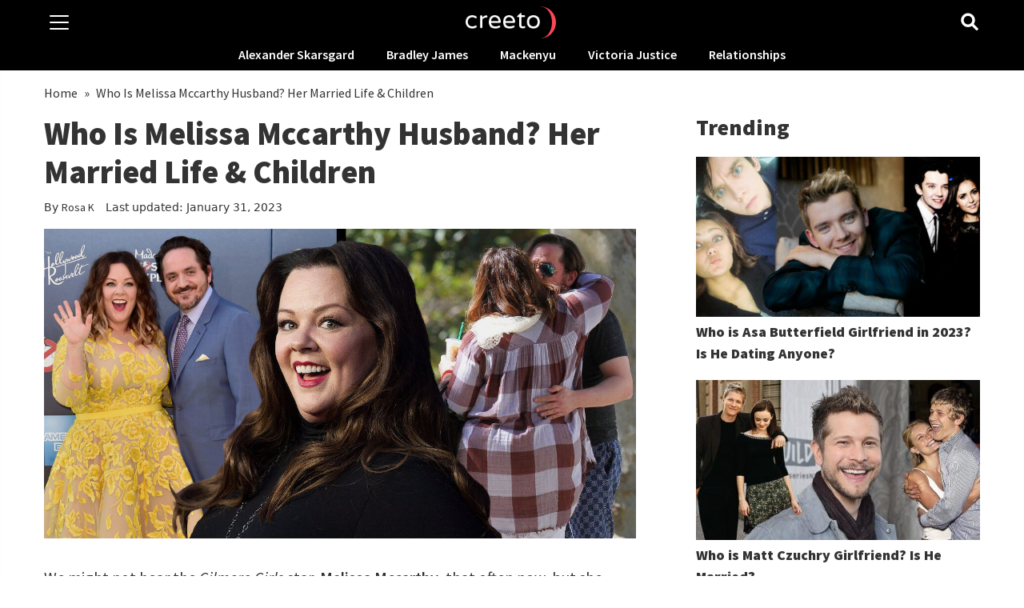

--- FILE ---
content_type: text/html; charset=UTF-8
request_url: https://creeto.com/who-is-melissa-mccarthy-husband/
body_size: 28396
content:
<!DOCTYPE html>
<html id="htop" lang="en">

  <head><meta charset="utf-8"><script>if(navigator.userAgent.match(/MSIE|Internet Explorer/i)||navigator.userAgent.match(/Trident\/7\..*?rv:11/i)){var href=document.location.href;if(!href.match(/[?&]nowprocket/)){if(href.indexOf("?")==-1){if(href.indexOf("#")==-1){document.location.href=href+"?nowprocket=1"}else{document.location.href=href.replace("#","?nowprocket=1#")}}else{if(href.indexOf("#")==-1){document.location.href=href+"&nowprocket=1"}else{document.location.href=href.replace("#","&nowprocket=1#")}}}}</script><script>class RocketLazyLoadScripts{constructor(){this.v="1.2.5.1",this.triggerEvents=["keydown","mousedown","mousemove","touchmove","touchstart","touchend","wheel"],this.userEventHandler=this._triggerListener.bind(this),this.touchStartHandler=this._onTouchStart.bind(this),this.touchMoveHandler=this._onTouchMove.bind(this),this.touchEndHandler=this._onTouchEnd.bind(this),this.clickHandler=this._onClick.bind(this),this.interceptedClicks=[],this.interceptedClickListeners=[],this._interceptClickListeners(this),window.addEventListener("pageshow",e=>{this.persisted=e.persisted,this.everythingLoaded&&this._triggerLastFunctions()}),document.addEventListener("DOMContentLoaded",()=>{this._preconnect3rdParties()}),this.delayedScripts={normal:[],async:[],defer:[]},this.trash=[],this.allJQueries=[]}_addUserInteractionListener(e){if(document.hidden){e._triggerListener();return}this.triggerEvents.forEach(t=>window.addEventListener(t,e.userEventHandler,{passive:!0})),window.addEventListener("touchstart",e.touchStartHandler,{passive:!0}),window.addEventListener("mousedown",e.touchStartHandler),document.addEventListener("visibilitychange",e.userEventHandler)}_removeUserInteractionListener(){this.triggerEvents.forEach(e=>window.removeEventListener(e,this.userEventHandler,{passive:!0})),document.removeEventListener("visibilitychange",this.userEventHandler)}_onTouchStart(e){"HTML"!==e.target.tagName&&(window.addEventListener("touchend",this.touchEndHandler),window.addEventListener("mouseup",this.touchEndHandler),window.addEventListener("touchmove",this.touchMoveHandler,{passive:!0}),window.addEventListener("mousemove",this.touchMoveHandler),e.target.addEventListener("click",this.clickHandler),this._disableOtherEventListeners(e.target,!0),this._renameDOMAttribute(e.target,"onclick","rocket-onclick"),this._pendingClickStarted())}_onTouchMove(e){window.removeEventListener("touchend",this.touchEndHandler),window.removeEventListener("mouseup",this.touchEndHandler),window.removeEventListener("touchmove",this.touchMoveHandler,{passive:!0}),window.removeEventListener("mousemove",this.touchMoveHandler),e.target.removeEventListener("click",this.clickHandler),this._disableOtherEventListeners(e.target,!1),this._renameDOMAttribute(e.target,"rocket-onclick","onclick"),this._pendingClickFinished()}_onTouchEnd(){window.removeEventListener("touchend",this.touchEndHandler),window.removeEventListener("mouseup",this.touchEndHandler),window.removeEventListener("touchmove",this.touchMoveHandler,{passive:!0}),window.removeEventListener("mousemove",this.touchMoveHandler)}_onClick(e){e.target.removeEventListener("click",this.clickHandler),this._disableOtherEventListeners(e.target,!1),this._renameDOMAttribute(e.target,"rocket-onclick","onclick"),this.interceptedClicks.push(e),e.preventDefault(),e.stopPropagation(),e.stopImmediatePropagation(),this._pendingClickFinished()}_replayClicks(){window.removeEventListener("touchstart",this.touchStartHandler,{passive:!0}),window.removeEventListener("mousedown",this.touchStartHandler),this.interceptedClicks.forEach(e=>{e.target.dispatchEvent(new MouseEvent("click",{view:e.view,bubbles:!0,cancelable:!0}))})}_interceptClickListeners(e){EventTarget.prototype.addEventListenerBase=EventTarget.prototype.addEventListener,EventTarget.prototype.addEventListener=function(t,i,r){"click"!==t||e.windowLoaded||i===e.clickHandler||e.interceptedClickListeners.push({target:this,func:i,options:r}),(this||window).addEventListenerBase(t,i,r)}}_disableOtherEventListeners(e,t){this.interceptedClickListeners.forEach(i=>{i.target===e&&(t?e.removeEventListener("click",i.func,i.options):e.addEventListener("click",i.func,i.options))}),e.parentNode!==document.documentElement&&this._disableOtherEventListeners(e.parentNode,t)}_waitForPendingClicks(){return new Promise(e=>{this._isClickPending?this._pendingClickFinished=e:e()})}_pendingClickStarted(){this._isClickPending=!0}_pendingClickFinished(){this._isClickPending=!1}_renameDOMAttribute(e,t,i){e.hasAttribute&&e.hasAttribute(t)&&(event.target.setAttribute(i,event.target.getAttribute(t)),event.target.removeAttribute(t))}_triggerListener(){this._removeUserInteractionListener(this),"loading"===document.readyState?document.addEventListener("DOMContentLoaded",this._loadEverythingNow.bind(this)):this._loadEverythingNow()}_preconnect3rdParties(){let e=[];document.querySelectorAll("script[type=rocketlazyloadscript][data-rocket-src]").forEach(t=>{let i=t.getAttribute("data-rocket-src");if(i&&0!==i.indexOf("data:")){0===i.indexOf("//")&&(i=location.protocol+i);try{let r=new URL(i).origin;r!==location.origin&&e.push({src:r,crossOrigin:t.crossOrigin||"module"===t.getAttribute("data-rocket-type")})}catch(n){}}}),e=[...new Map(e.map(e=>[JSON.stringify(e),e])).values()],this._batchInjectResourceHints(e,"preconnect")}async _loadEverythingNow(){this.lastBreath=Date.now(),this._delayEventListeners(this),this._delayJQueryReady(this),this._handleDocumentWrite(),this._registerAllDelayedScripts(),this._preloadAllScripts(),await this._loadScriptsFromList(this.delayedScripts.normal),await this._loadScriptsFromList(this.delayedScripts.defer),await this._loadScriptsFromList(this.delayedScripts.async);try{await this._triggerDOMContentLoaded(),await this._pendingWebpackRequests(this),await this._triggerWindowLoad()}catch(e){console.error(e)}window.dispatchEvent(new Event("rocket-allScriptsLoaded")),this.everythingLoaded=!0,this._waitForPendingClicks().then(()=>{this._replayClicks()}),this._emptyTrash()}_registerAllDelayedScripts(){document.querySelectorAll("script[type=rocketlazyloadscript]").forEach(e=>{e.hasAttribute("data-rocket-src")?e.hasAttribute("async")&&!1!==e.async?this.delayedScripts.async.push(e):e.hasAttribute("defer")&&!1!==e.defer||"module"===e.getAttribute("data-rocket-type")?this.delayedScripts.defer.push(e):this.delayedScripts.normal.push(e):this.delayedScripts.normal.push(e)})}async _transformScript(e){if(await this._littleBreath(),!0===e.noModule&&"noModule"in HTMLScriptElement.prototype){e.setAttribute("data-rocket-status","skipped");return}return new Promise(t=>{let i;function r(){(i||e).setAttribute("data-rocket-status","executed"),t()}try{if(navigator.userAgent.indexOf("Firefox/")>0||""===navigator.vendor)i=document.createElement("script"),[...e.attributes].forEach(e=>{let t=e.nodeName;"type"!==t&&("data-rocket-type"===t&&(t="type"),"data-rocket-src"===t&&(t="src"),i.setAttribute(t,e.nodeValue))}),e.text&&(i.text=e.text),i.hasAttribute("src")?(i.addEventListener("load",r),i.addEventListener("error",function(){i.setAttribute("data-rocket-status","failed"),t()}),setTimeout(()=>{i.isConnected||t()},1)):(i.text=e.text,r()),e.parentNode.replaceChild(i,e);else{let n=e.getAttribute("data-rocket-type"),s=e.getAttribute("data-rocket-src");n?(e.type=n,e.removeAttribute("data-rocket-type")):e.removeAttribute("type"),e.addEventListener("load",r),e.addEventListener("error",function(){e.setAttribute("data-rocket-status","failed"),t()}),s?(e.removeAttribute("data-rocket-src"),e.src=s):e.src="data:text/javascript;base64,"+window.btoa(unescape(encodeURIComponent(e.text)))}}catch(a){e.setAttribute("data-rocket-status","failed"),t()}})}async _loadScriptsFromList(e){let t=e.shift();return t&&t.isConnected?(await this._transformScript(t),this._loadScriptsFromList(e)):Promise.resolve()}_preloadAllScripts(){this._batchInjectResourceHints([...this.delayedScripts.normal,...this.delayedScripts.defer,...this.delayedScripts.async],"preload")}_batchInjectResourceHints(e,t){var i=document.createDocumentFragment();e.forEach(e=>{let r=e.getAttribute&&e.getAttribute("data-rocket-src")||e.src;if(r){let n=document.createElement("link");n.href=r,n.rel=t,"preconnect"!==t&&(n.as="script"),e.getAttribute&&"module"===e.getAttribute("data-rocket-type")&&(n.crossOrigin=!0),e.crossOrigin&&(n.crossOrigin=e.crossOrigin),e.integrity&&(n.integrity=e.integrity),i.appendChild(n),this.trash.push(n)}}),document.head.appendChild(i)}_delayEventListeners(e){let t={};function i(i,r){return t[r].eventsToRewrite.indexOf(i)>=0&&!e.everythingLoaded?"rocket-"+i:i}function r(e,r){var n;!t[n=e]&&(t[n]={originalFunctions:{add:n.addEventListener,remove:n.removeEventListener},eventsToRewrite:[]},n.addEventListener=function(){arguments[0]=i(arguments[0],n),t[n].originalFunctions.add.apply(n,arguments)},n.removeEventListener=function(){arguments[0]=i(arguments[0],n),t[n].originalFunctions.remove.apply(n,arguments)}),t[e].eventsToRewrite.push(r)}function n(t,i){let r=t[i];t[i]=null,Object.defineProperty(t,i,{get:()=>r||function(){},set(n){e.everythingLoaded?r=n:t["rocket"+i]=r=n}})}r(document,"DOMContentLoaded"),r(window,"DOMContentLoaded"),r(window,"load"),r(window,"pageshow"),r(document,"readystatechange"),n(document,"onreadystatechange"),n(window,"onload"),n(window,"onpageshow")}_delayJQueryReady(e){let t;function i(t){return e.everythingLoaded?t:t.split(" ").map(e=>"load"===e||0===e.indexOf("load.")?"rocket-jquery-load":e).join(" ")}function r(r){if(r&&r.fn&&!e.allJQueries.includes(r)){r.fn.ready=r.fn.init.prototype.ready=function(t){return e.domReadyFired?t.bind(document)(r):document.addEventListener("rocket-DOMContentLoaded",()=>t.bind(document)(r)),r([])};let n=r.fn.on;r.fn.on=r.fn.init.prototype.on=function(){return this[0]===window&&("string"==typeof arguments[0]||arguments[0]instanceof String?arguments[0]=i(arguments[0]):"object"==typeof arguments[0]&&Object.keys(arguments[0]).forEach(e=>{let t=arguments[0][e];delete arguments[0][e],arguments[0][i(e)]=t})),n.apply(this,arguments),this},e.allJQueries.push(r)}t=r}r(window.jQuery),Object.defineProperty(window,"jQuery",{get:()=>t,set(e){r(e)}})}async _pendingWebpackRequests(e){let t=document.querySelector("script[data-webpack]");async function i(){return new Promise(e=>{t.addEventListener("load",e),t.addEventListener("error",e)})}t&&(await i(),await e._requestAnimFrame(),await e._pendingWebpackRequests(e))}async _triggerDOMContentLoaded(){this.domReadyFired=!0,await this._littleBreath(),document.dispatchEvent(new Event("rocket-readystatechange")),await this._littleBreath(),document.rocketonreadystatechange&&document.rocketonreadystatechange(),await this._littleBreath(),document.dispatchEvent(new Event("rocket-DOMContentLoaded")),await this._littleBreath(),window.dispatchEvent(new Event("rocket-DOMContentLoaded"))}async _triggerWindowLoad(){await this._littleBreath(),document.dispatchEvent(new Event("rocket-readystatechange")),await this._littleBreath(),document.rocketonreadystatechange&&document.rocketonreadystatechange(),await this._littleBreath(),window.dispatchEvent(new Event("rocket-load")),await this._littleBreath(),window.rocketonload&&window.rocketonload(),await this._littleBreath(),this.allJQueries.forEach(e=>e(window).trigger("rocket-jquery-load")),await this._littleBreath();let e=new Event("rocket-pageshow");e.persisted=this.persisted,window.dispatchEvent(e),await this._littleBreath(),window.rocketonpageshow&&window.rocketonpageshow({persisted:this.persisted}),this.windowLoaded=!0}_triggerLastFunctions(){document.onreadystatechange&&document.onreadystatechange(),window.onload&&window.onload(),window.onpageshow&&window.onpageshow({persisted:this.persisted})}_handleDocumentWrite(){let e=new Map;document.write=document.writeln=function(t){let i=document.currentScript;i||console.error("WPRocket unable to document.write this: "+t);let r=document.createRange(),n=i.parentElement,s=e.get(i);void 0===s&&(s=i.nextSibling,e.set(i,s));let a=document.createDocumentFragment();r.setStart(a,0),a.appendChild(r.createContextualFragment(t)),n.insertBefore(a,s)}}async _littleBreath(){Date.now()-this.lastBreath>45&&(await this._requestAnimFrame(),this.lastBreath=Date.now())}async _requestAnimFrame(){return document.hidden?new Promise(e=>setTimeout(e)):new Promise(e=>requestAnimationFrame(e))}_emptyTrash(){this.trash.forEach(e=>e.remove())}static run(){let e=new RocketLazyLoadScripts;e._addUserInteractionListener(e)}}RocketLazyLoadScripts.run();</script>
    <link rel="preconnect" href="https://www.google-analytics.com">
    <link rel="preconnect" href="https://www.googletagmanager.com">
    <link rel="preconnect" href="https://fonts.googleapis.com">
    <link rel="preconnect" href="https://fonts.gstatic.com" crossorigin>
    <meta name="viewport" content="width=device-width, initial-scale=1, shrink-to-fit=no">

    <link rel="preload" media="(max-width: 768px)" href="https://creeto.com/wp-content/uploads/Melissa-Mccarthy-husband-768x402.jpg" importance="high" as="image"><link rel="preload" media="(min-width: 769px) and (max-width: 1023px)" href="https://creeto.com/wp-content/uploads/Melissa-Mccarthy-husband-1024x536.jpg" importance="high" as="image"><link rel="preload" media="(min-width: 1024px)" href="https://creeto.com/wp-content/uploads/Melissa-Mccarthy-husband.jpg" importance="high" as="image">
    <link rel="preload" href="https://creeto.com/wp-content/themes/creeto-x/fonts/6xK3dSBYKcSV-LCoeQqfX1RYOo3qOK7l.woff2" as="font" type="font/woff2" importance="high" crossorigin>
    <link rel="preload" href="https://creeto.com/wp-content/themes/creeto-x/fonts/6xK1dSBYKcSV-LCoeQqfX1RYOo3qPZ7nsDI.woff2" as="font" type="font/woff2" importance="high" crossorigin>
    <link rel="preload" href="https://creeto.com/wp-content/themes/creeto-x/fonts/6xKydSBYKcSV-LCoeQqfX1RYOo3i54rwlxdu.woff2" as="font" type="font/woff2" importance="high" crossorigin>
    <link rel="preload" href="https://creeto.com/wp-content/themes/creeto-x/fonts/6xKydSBYKcSV-LCoeQqfX1RYOo3iu4nwlxdu.woff2" as="font" type="font/woff2" importance="high" crossorigin>
    <link rel="preload" href="https://creeto.com/wp-content/themes/creeto-x/fonts/6xKwdSBYKcSV-LCoeQqfX1RYOo3qPZY4lCds18Q.woff2" as="font" type="font/woff2" importance="high" crossorigin>

    <style>
      @font-face {
        font-family: 'Source Sans Pro';
        font-style: normal;
        font-weight: 400;
        font-display: swap;
        src: url(https://creeto.com/wp-content/themes/creeto-x/fonts/6xK3dSBYKcSV-LCoeQqfX1RYOo3qOK7l.woff2) format('woff2');
        unicode-range: U+0000-00FF, U+0131, U+0152-0153, U+02BB-02BC, U+02C6, U+02DA, U+02DC, U+2000-206F, U+2074, U+20AC, U+2122, U+2191, U+2193, U+2212, U+2215, U+FEFF, U+FFFD;
      }
      @font-face {
        font-family: 'Source Sans Pro';
        font-style: normal;
        font-weight: 600;
        font-display: swap;
        src: url(https://creeto.com/wp-content/themes/creeto-x/fonts/6xKydSBYKcSV-LCoeQqfX1RYOo3i54rwlxdu.woff2) format('woff2');
        unicode-range: U+0000-00FF, U+0131, U+0152-0153, U+02BB-02BC, U+02C6, U+02DA, U+02DC, U+2000-206F, U+2074, U+20AC, U+2122, U+2191, U+2193, U+2212, U+2215, U+FEFF, U+FFFD;
      }
      @font-face {
        font-family: 'Source Sans Pro';
        font-style: normal;
        font-weight: 900;
        font-display: swap;
        src: url(https://creeto.com/wp-content/themes/creeto-x/fonts/6xKydSBYKcSV-LCoeQqfX1RYOo3iu4nwlxdu.woff2) format('woff2');
        unicode-range: U+0000-00FF, U+0131, U+0152-0153, U+02BB-02BC, U+02C6, U+02DA, U+02DC, U+2000-206F, U+2074, U+20AC, U+2122, U+2191, U+2193, U+2212, U+2215, U+FEFF, U+FFFD;
      }
      @font-face {
        font-family: 'Source Sans Pro';
        font-style: italic;
        font-weight: 400;
        font-display: swap;
        src: url(https://creeto.com/wp-content/themes/creeto-x/fonts/6xK1dSBYKcSV-LCoeQqfX1RYOo3qPZ7nsDI.woff2) format('woff2');
        unicode-range: U+0000-00FF, U+0131, U+0152-0153, U+02BB-02BC, U+02C6, U+02DA, U+02DC, U+2000-206F, U+2074, U+20AC, U+2122, U+2191, U+2193, U+2212, U+2215, U+FEFF, U+FFFD;
      }
      @font-face {
        font-family: 'Source Sans Pro';
        font-style: italic;
        font-weight: 600;
        font-display: swap;
        src: url(https://creeto.com/wp-content/themes/creeto-x/fonts/6xKwdSBYKcSV-LCoeQqfX1RYOo3qPZY4lCds18Q.woff2) format('woff2');
        unicode-range: U+0000-00FF, U+0131, U+0152-0153, U+02BB-02BC, U+02C6, U+02DA, U+02DC, U+2000-206F, U+2074, U+20AC, U+2122, U+2191, U+2193, U+2212, U+2215, U+FEFF, U+FFFD;
      }
    </style>

    
    <meta content='block-all-mixed-content' http-equiv='Content-Security-Policy'>
    <title>Who Is Melissa Mccarthy Husband? Her Married Life &amp; Children - Creeto</title>

    <link rel="apple-touch-icon" sizes="180x180" href="https://creeto.com/wp-content/themes/creeto-x/img/fav/apple-touch-icon.png">
    <link rel="icon" type="image/png" sizes="32x32" href="https://creeto.com/wp-content/themes/creeto-x/img/fav/favicon-32x32.png">
    <link rel="icon" type="image/png" sizes="16x16" href="https://creeto.com/wp-content/themes/creeto-x/img/fav/favicon-16x16.png">
    <link rel="manifest" href="https://creeto.com/wp-content/themes/creeto-x/img/fav/site.webmanifest">

    <!--<link href="https://fonts.googleapis.com/css2?family=Source+Sans+Pro:ital,wght@0,400;0,600;0,900;1,400;1,600&display=swap" rel="stylesheet">-->
    <!-- Custom styles for this template -->
    
    <link data-minify="1" href="https://creeto.com/wp-content/cache/min/1/wp-content/themes/creeto-x/style.css?ver=1730199683" rel="stylesheet">

    
<!-- Search Engine Optimization by Rank Math PRO - https://rankmath.com/ -->
<meta name="description" content="Melissa Mccarthy is married to husband Ben Falcone for a decade. This iconic couple also have two children together."/>
<meta name="robots" content="follow, index, max-snippet:-1, max-video-preview:-1, max-image-preview:large"/>
<link rel="canonical" href="https://creeto.com/who-is-melissa-mccarthy-husband/" />
<meta property="og:locale" content="en_US" />
<meta property="og:type" content="article" />
<meta property="og:title" content="Who Is Melissa Mccarthy Husband? Her Married Life &amp; Children - Creeto" />
<meta property="og:description" content="Melissa Mccarthy is married to husband Ben Falcone for a decade. This iconic couple also have two children together." />
<meta property="og:url" content="https://creeto.com/who-is-melissa-mccarthy-husband/" />
<meta property="og:site_name" content="Creeto" />
<meta property="article:publisher" content="https://www.facebook.com/creetocom/" />
<meta property="article:tag" content="Melissa Mccarthy" />
<meta property="article:section" content="Relationships" />
<meta property="og:updated_time" content="2023-01-31T11:57:26+00:00" />
<meta property="og:image" content="https://creeto.com/wp-content/uploads/Melissa-Mccarthy-husband.jpg" />
<meta property="og:image:secure_url" content="https://creeto.com/wp-content/uploads/Melissa-Mccarthy-husband.jpg" />
<meta property="og:image:width" content="1200" />
<meta property="og:image:height" content="628" />
<meta property="og:image:alt" content="Melissa Mccarthy husband and married life" />
<meta property="og:image:type" content="image/jpeg" />
<meta property="article:published_time" content="2022-01-18T18:18:21+00:00" />
<meta property="article:modified_time" content="2023-01-31T11:57:26+00:00" />
<meta property="og:video" content="https://www.youtube.com/embed/0HfB6NvCh3w" />
<meta property="video:duration" content="626" />
<meta property="ya:ovs:upload_date" content="2021-08-25" />
<meta property="ya:ovs:allow_embed" content="true" />
<meta name="twitter:card" content="summary_large_image" />
<meta name="twitter:title" content="Who Is Melissa Mccarthy Husband? Her Married Life &amp; Children - Creeto" />
<meta name="twitter:description" content="Melissa Mccarthy is married to husband Ben Falcone for a decade. This iconic couple also have two children together." />
<meta name="twitter:site" content="@creetocom" />
<meta name="twitter:creator" content="@creetocom" />
<meta name="twitter:image" content="https://creeto.com/wp-content/uploads/Melissa-Mccarthy-husband.jpg" />
<meta name="twitter:label1" content="Written by" />
<meta name="twitter:data1" content="Rosa K" />
<meta name="twitter:label2" content="Time to read" />
<meta name="twitter:data2" content="7 minutes" />
<script type="application/ld+json" class="rank-math-schema-pro">{"@context":"https://schema.org","@graph":[{"@type":"Organization","@id":"https://creeto.com/#organization","name":"Creeto","url":"https://creeto.com","sameAs":["https://www.facebook.com/creetocom/","https://twitter.com/creetocom"],"logo":{"@type":"ImageObject","@id":"https://creeto.com/#logo","url":"https://creeto.com/wp-content/uploads/og-creeto.png","contentUrl":"https://creeto.com/wp-content/uploads/og-creeto.png","caption":"Creeto","inLanguage":"en-US","width":"1200","height":"630"}},{"@type":"WebSite","@id":"https://creeto.com/#website","url":"https://creeto.com","name":"Creeto","publisher":{"@id":"https://creeto.com/#organization"},"inLanguage":"en-US"},{"@type":"ImageObject","@id":"https://creeto.com/wp-content/uploads/Melissa-Mccarthy-husband.jpg","url":"https://creeto.com/wp-content/uploads/Melissa-Mccarthy-husband.jpg","width":"1200","height":"628","caption":"Melissa Mccarthy husband and married life","inLanguage":"en-US"},{"@type":"BreadcrumbList","@id":"https://creeto.com/who-is-melissa-mccarthy-husband/#breadcrumb","itemListElement":[{"@type":"ListItem","position":"1","item":{"@id":"https://creeto.com","name":"Home"}},{"@type":"ListItem","position":"2","item":{"@id":"https://creeto.com/who-is-melissa-mccarthy-husband/","name":"Who Is Melissa Mccarthy Husband? Her Married Life &#038; Children"}}]},{"@type":"WebPage","@id":"https://creeto.com/who-is-melissa-mccarthy-husband/#webpage","url":"https://creeto.com/who-is-melissa-mccarthy-husband/","name":"Who Is Melissa Mccarthy Husband? Her Married Life &amp; Children - Creeto","datePublished":"2022-01-18T18:18:21+00:00","dateModified":"2023-01-31T11:57:26+00:00","isPartOf":{"@id":"https://creeto.com/#website"},"primaryImageOfPage":{"@id":"https://creeto.com/wp-content/uploads/Melissa-Mccarthy-husband.jpg"},"inLanguage":"en-US","breadcrumb":{"@id":"https://creeto.com/who-is-melissa-mccarthy-husband/#breadcrumb"}},{"@type":"Person","@id":"https://creeto.com/author/rosa-k/","name":"Rosa K","url":"https://creeto.com/author/rosa-k/","image":{"@type":"ImageObject","@id":"https://secure.gravatar.com/avatar/57576108d2bfd836e05928a127a3801c?s=96&amp;d=mm&amp;r=g","url":"https://secure.gravatar.com/avatar/57576108d2bfd836e05928a127a3801c?s=96&amp;d=mm&amp;r=g","caption":"Rosa K","inLanguage":"en-US"},"worksFor":{"@id":"https://creeto.com/#organization"}},{"headline":"Who Is Melissa Mccarthy Husband? Her Married Life &amp; Children - Creeto","description":"Melissa Mccarthy is married to husband Ben Falcone for a decade. This iconic couple also have two children together.","datePublished":"2022-01-18T18:18:21+00:00","dateModified":"2023-01-31T11:57:26+00:00","image":{"@id":"https://creeto.com/wp-content/uploads/Melissa-Mccarthy-husband.jpg"},"author":{"@id":"https://creeto.com/author/rosa-k/","name":"Rosa K"},"@type":"BlogPosting","name":"Who Is Melissa Mccarthy Husband? Her Married Life &amp; Children - Creeto","@id":"https://creeto.com/who-is-melissa-mccarthy-husband/#schema-5475481","isPartOf":{"@id":"https://creeto.com/who-is-melissa-mccarthy-husband/#webpage"},"publisher":{"@id":"https://creeto.com/#organization"},"inLanguage":"en-US","mainEntityOfPage":{"@id":"https://creeto.com/who-is-melissa-mccarthy-husband/#webpage"}},{"@type":"VideoObject","name":"Ben Falcone Was Terrified of Melissa McCarthy Years Before They Actually Met","description":"Melissa McCarthy and Ben Falcone talk about how fans react to seeing them together on flights after their iconic Bridesmaids scene, watching every single Bes...","uploadDate":"2021-08-25","thumbnailUrl":"https://creeto.com/wp-content/uploads/ben-falcone-was-terrified-of-mel.jpg","embedUrl":"https://www.youtube.com/embed/0HfB6NvCh3w","duration":"PT10M26S","width":"1280","height":"720","isFamilyFriendly":"True","@id":"https://creeto.com/who-is-melissa-mccarthy-husband/#schema-5475483","isPartOf":{"@id":"https://creeto.com/who-is-melissa-mccarthy-husband/#webpage"},"publisher":{"@id":"https://creeto.com/#organization"},"inLanguage":"en-US","mainEntityOfPage":{"@id":"https://creeto.com/who-is-melissa-mccarthy-husband/#webpage"}}]}</script>
<!-- /Rank Math WordPress SEO plugin -->

<link rel='dns-prefetch' href='//scripts.mediavine.com' />
<link rel='dns-prefetch' href='//creeto.com' />
<link rel='dns-prefetch' href='//ajax.googleapis.com' />

<link rel="alternate" type="application/rss+xml" title="Creeto &raquo; Who Is Melissa Mccarthy Husband? Her Married Life &#038; Children Comments Feed" href="https://creeto.com/who-is-melissa-mccarthy-husband/feed/" />
<style id='rank-math-toc-block-style-inline-css' type='text/css'>
.wp-block-rank-math-toc-block nav ol{counter-reset:item}.wp-block-rank-math-toc-block nav ol li{display:block}.wp-block-rank-math-toc-block nav ol li:before{content:counters(item, ".") " ";counter-increment:item}

</style>
<link rel='stylesheet' id='classic-theme-styles-css' href='https://creeto.com/wp-includes/css/classic-themes.min.css?ver=6.2.8' type='text/css' media='all' />
<style id='global-styles-inline-css' type='text/css'>
body{--wp--preset--color--black: #000000;--wp--preset--color--cyan-bluish-gray: #abb8c3;--wp--preset--color--white: #ffffff;--wp--preset--color--pale-pink: #f78da7;--wp--preset--color--vivid-red: #cf2e2e;--wp--preset--color--luminous-vivid-orange: #ff6900;--wp--preset--color--luminous-vivid-amber: #fcb900;--wp--preset--color--light-green-cyan: #7bdcb5;--wp--preset--color--vivid-green-cyan: #00d084;--wp--preset--color--pale-cyan-blue: #8ed1fc;--wp--preset--color--vivid-cyan-blue: #0693e3;--wp--preset--color--vivid-purple: #9b51e0;--wp--preset--gradient--vivid-cyan-blue-to-vivid-purple: linear-gradient(135deg,rgba(6,147,227,1) 0%,rgb(155,81,224) 100%);--wp--preset--gradient--light-green-cyan-to-vivid-green-cyan: linear-gradient(135deg,rgb(122,220,180) 0%,rgb(0,208,130) 100%);--wp--preset--gradient--luminous-vivid-amber-to-luminous-vivid-orange: linear-gradient(135deg,rgba(252,185,0,1) 0%,rgba(255,105,0,1) 100%);--wp--preset--gradient--luminous-vivid-orange-to-vivid-red: linear-gradient(135deg,rgba(255,105,0,1) 0%,rgb(207,46,46) 100%);--wp--preset--gradient--very-light-gray-to-cyan-bluish-gray: linear-gradient(135deg,rgb(238,238,238) 0%,rgb(169,184,195) 100%);--wp--preset--gradient--cool-to-warm-spectrum: linear-gradient(135deg,rgb(74,234,220) 0%,rgb(151,120,209) 20%,rgb(207,42,186) 40%,rgb(238,44,130) 60%,rgb(251,105,98) 80%,rgb(254,248,76) 100%);--wp--preset--gradient--blush-light-purple: linear-gradient(135deg,rgb(255,206,236) 0%,rgb(152,150,240) 100%);--wp--preset--gradient--blush-bordeaux: linear-gradient(135deg,rgb(254,205,165) 0%,rgb(254,45,45) 50%,rgb(107,0,62) 100%);--wp--preset--gradient--luminous-dusk: linear-gradient(135deg,rgb(255,203,112) 0%,rgb(199,81,192) 50%,rgb(65,88,208) 100%);--wp--preset--gradient--pale-ocean: linear-gradient(135deg,rgb(255,245,203) 0%,rgb(182,227,212) 50%,rgb(51,167,181) 100%);--wp--preset--gradient--electric-grass: linear-gradient(135deg,rgb(202,248,128) 0%,rgb(113,206,126) 100%);--wp--preset--gradient--midnight: linear-gradient(135deg,rgb(2,3,129) 0%,rgb(40,116,252) 100%);--wp--preset--duotone--dark-grayscale: url('#wp-duotone-dark-grayscale');--wp--preset--duotone--grayscale: url('#wp-duotone-grayscale');--wp--preset--duotone--purple-yellow: url('#wp-duotone-purple-yellow');--wp--preset--duotone--blue-red: url('#wp-duotone-blue-red');--wp--preset--duotone--midnight: url('#wp-duotone-midnight');--wp--preset--duotone--magenta-yellow: url('#wp-duotone-magenta-yellow');--wp--preset--duotone--purple-green: url('#wp-duotone-purple-green');--wp--preset--duotone--blue-orange: url('#wp-duotone-blue-orange');--wp--preset--font-size--small: 13px;--wp--preset--font-size--medium: 20px;--wp--preset--font-size--large: 36px;--wp--preset--font-size--x-large: 42px;--wp--preset--spacing--20: 0.44rem;--wp--preset--spacing--30: 0.67rem;--wp--preset--spacing--40: 1rem;--wp--preset--spacing--50: 1.5rem;--wp--preset--spacing--60: 2.25rem;--wp--preset--spacing--70: 3.38rem;--wp--preset--spacing--80: 5.06rem;--wp--preset--shadow--natural: 6px 6px 9px rgba(0, 0, 0, 0.2);--wp--preset--shadow--deep: 12px 12px 50px rgba(0, 0, 0, 0.4);--wp--preset--shadow--sharp: 6px 6px 0px rgba(0, 0, 0, 0.2);--wp--preset--shadow--outlined: 6px 6px 0px -3px rgba(255, 255, 255, 1), 6px 6px rgba(0, 0, 0, 1);--wp--preset--shadow--crisp: 6px 6px 0px rgba(0, 0, 0, 1);}:where(.is-layout-flex){gap: 0.5em;}body .is-layout-flow > .alignleft{float: left;margin-inline-start: 0;margin-inline-end: 2em;}body .is-layout-flow > .alignright{float: right;margin-inline-start: 2em;margin-inline-end: 0;}body .is-layout-flow > .aligncenter{margin-left: auto !important;margin-right: auto !important;}body .is-layout-constrained > .alignleft{float: left;margin-inline-start: 0;margin-inline-end: 2em;}body .is-layout-constrained > .alignright{float: right;margin-inline-start: 2em;margin-inline-end: 0;}body .is-layout-constrained > .aligncenter{margin-left: auto !important;margin-right: auto !important;}body .is-layout-constrained > :where(:not(.alignleft):not(.alignright):not(.alignfull)){max-width: var(--wp--style--global--content-size);margin-left: auto !important;margin-right: auto !important;}body .is-layout-constrained > .alignwide{max-width: var(--wp--style--global--wide-size);}body .is-layout-flex{display: flex;}body .is-layout-flex{flex-wrap: wrap;align-items: center;}body .is-layout-flex > *{margin: 0;}:where(.wp-block-columns.is-layout-flex){gap: 2em;}.has-black-color{color: var(--wp--preset--color--black) !important;}.has-cyan-bluish-gray-color{color: var(--wp--preset--color--cyan-bluish-gray) !important;}.has-white-color{color: var(--wp--preset--color--white) !important;}.has-pale-pink-color{color: var(--wp--preset--color--pale-pink) !important;}.has-vivid-red-color{color: var(--wp--preset--color--vivid-red) !important;}.has-luminous-vivid-orange-color{color: var(--wp--preset--color--luminous-vivid-orange) !important;}.has-luminous-vivid-amber-color{color: var(--wp--preset--color--luminous-vivid-amber) !important;}.has-light-green-cyan-color{color: var(--wp--preset--color--light-green-cyan) !important;}.has-vivid-green-cyan-color{color: var(--wp--preset--color--vivid-green-cyan) !important;}.has-pale-cyan-blue-color{color: var(--wp--preset--color--pale-cyan-blue) !important;}.has-vivid-cyan-blue-color{color: var(--wp--preset--color--vivid-cyan-blue) !important;}.has-vivid-purple-color{color: var(--wp--preset--color--vivid-purple) !important;}.has-black-background-color{background-color: var(--wp--preset--color--black) !important;}.has-cyan-bluish-gray-background-color{background-color: var(--wp--preset--color--cyan-bluish-gray) !important;}.has-white-background-color{background-color: var(--wp--preset--color--white) !important;}.has-pale-pink-background-color{background-color: var(--wp--preset--color--pale-pink) !important;}.has-vivid-red-background-color{background-color: var(--wp--preset--color--vivid-red) !important;}.has-luminous-vivid-orange-background-color{background-color: var(--wp--preset--color--luminous-vivid-orange) !important;}.has-luminous-vivid-amber-background-color{background-color: var(--wp--preset--color--luminous-vivid-amber) !important;}.has-light-green-cyan-background-color{background-color: var(--wp--preset--color--light-green-cyan) !important;}.has-vivid-green-cyan-background-color{background-color: var(--wp--preset--color--vivid-green-cyan) !important;}.has-pale-cyan-blue-background-color{background-color: var(--wp--preset--color--pale-cyan-blue) !important;}.has-vivid-cyan-blue-background-color{background-color: var(--wp--preset--color--vivid-cyan-blue) !important;}.has-vivid-purple-background-color{background-color: var(--wp--preset--color--vivid-purple) !important;}.has-black-border-color{border-color: var(--wp--preset--color--black) !important;}.has-cyan-bluish-gray-border-color{border-color: var(--wp--preset--color--cyan-bluish-gray) !important;}.has-white-border-color{border-color: var(--wp--preset--color--white) !important;}.has-pale-pink-border-color{border-color: var(--wp--preset--color--pale-pink) !important;}.has-vivid-red-border-color{border-color: var(--wp--preset--color--vivid-red) !important;}.has-luminous-vivid-orange-border-color{border-color: var(--wp--preset--color--luminous-vivid-orange) !important;}.has-luminous-vivid-amber-border-color{border-color: var(--wp--preset--color--luminous-vivid-amber) !important;}.has-light-green-cyan-border-color{border-color: var(--wp--preset--color--light-green-cyan) !important;}.has-vivid-green-cyan-border-color{border-color: var(--wp--preset--color--vivid-green-cyan) !important;}.has-pale-cyan-blue-border-color{border-color: var(--wp--preset--color--pale-cyan-blue) !important;}.has-vivid-cyan-blue-border-color{border-color: var(--wp--preset--color--vivid-cyan-blue) !important;}.has-vivid-purple-border-color{border-color: var(--wp--preset--color--vivid-purple) !important;}.has-vivid-cyan-blue-to-vivid-purple-gradient-background{background: var(--wp--preset--gradient--vivid-cyan-blue-to-vivid-purple) !important;}.has-light-green-cyan-to-vivid-green-cyan-gradient-background{background: var(--wp--preset--gradient--light-green-cyan-to-vivid-green-cyan) !important;}.has-luminous-vivid-amber-to-luminous-vivid-orange-gradient-background{background: var(--wp--preset--gradient--luminous-vivid-amber-to-luminous-vivid-orange) !important;}.has-luminous-vivid-orange-to-vivid-red-gradient-background{background: var(--wp--preset--gradient--luminous-vivid-orange-to-vivid-red) !important;}.has-very-light-gray-to-cyan-bluish-gray-gradient-background{background: var(--wp--preset--gradient--very-light-gray-to-cyan-bluish-gray) !important;}.has-cool-to-warm-spectrum-gradient-background{background: var(--wp--preset--gradient--cool-to-warm-spectrum) !important;}.has-blush-light-purple-gradient-background{background: var(--wp--preset--gradient--blush-light-purple) !important;}.has-blush-bordeaux-gradient-background{background: var(--wp--preset--gradient--blush-bordeaux) !important;}.has-luminous-dusk-gradient-background{background: var(--wp--preset--gradient--luminous-dusk) !important;}.has-pale-ocean-gradient-background{background: var(--wp--preset--gradient--pale-ocean) !important;}.has-electric-grass-gradient-background{background: var(--wp--preset--gradient--electric-grass) !important;}.has-midnight-gradient-background{background: var(--wp--preset--gradient--midnight) !important;}.has-small-font-size{font-size: var(--wp--preset--font-size--small) !important;}.has-medium-font-size{font-size: var(--wp--preset--font-size--medium) !important;}.has-large-font-size{font-size: var(--wp--preset--font-size--large) !important;}.has-x-large-font-size{font-size: var(--wp--preset--font-size--x-large) !important;}
.wp-block-navigation a:where(:not(.wp-element-button)){color: inherit;}
:where(.wp-block-columns.is-layout-flex){gap: 2em;}
.wp-block-pullquote{font-size: 1.5em;line-height: 1.6;}
</style>
<link data-minify="1" rel='stylesheet' id='catch-infinite-scroll-css' href='https://creeto.com/wp-content/cache/min/1/wp-content/plugins/catch-infinite-scroll/public/css/catch-infinite-scroll-public.css?ver=1730199683' type='text/css' media='all' />
<link data-minify="1" rel='stylesheet' id='wpdiscuz-frontend-css-css' href='https://creeto.com/wp-content/cache/min/1/wp-content/plugins/wpdiscuz/themes/default/style.css?ver=1730199692' type='text/css' media='all' />
<style id='wpdiscuz-frontend-css-inline-css' type='text/css'>
 #wpdcom .wpd-blog-administrator .wpd-comment-label{color:#ffffff;background-color:#00B38F;border:none}#wpdcom .wpd-blog-administrator .wpd-comment-author, #wpdcom .wpd-blog-administrator .wpd-comment-author a{color:#00B38F}#wpdcom.wpd-layout-1 .wpd-comment .wpd-blog-administrator .wpd-avatar img{border-color:#00B38F}#wpdcom.wpd-layout-2 .wpd-comment.wpd-reply .wpd-comment-wrap.wpd-blog-administrator{border-left:3px solid #00B38F}#wpdcom.wpd-layout-2 .wpd-comment .wpd-blog-administrator .wpd-avatar img{border-bottom-color:#00B38F}#wpdcom.wpd-layout-3 .wpd-blog-administrator .wpd-comment-subheader{border-top:1px dashed #00B38F}#wpdcom.wpd-layout-3 .wpd-reply .wpd-blog-administrator .wpd-comment-right{border-left:1px solid #00B38F}#wpdcom .wpd-blog-editor .wpd-comment-label{color:#ffffff;background-color:#00B38F;border:none}#wpdcom .wpd-blog-editor .wpd-comment-author, #wpdcom .wpd-blog-editor .wpd-comment-author a{color:#00B38F}#wpdcom.wpd-layout-1 .wpd-comment .wpd-blog-editor .wpd-avatar img{border-color:#00B38F}#wpdcom.wpd-layout-2 .wpd-comment.wpd-reply .wpd-comment-wrap.wpd-blog-editor{border-left:3px solid #00B38F}#wpdcom.wpd-layout-2 .wpd-comment .wpd-blog-editor .wpd-avatar img{border-bottom-color:#00B38F}#wpdcom.wpd-layout-3 .wpd-blog-editor .wpd-comment-subheader{border-top:1px dashed #00B38F}#wpdcom.wpd-layout-3 .wpd-reply .wpd-blog-editor .wpd-comment-right{border-left:1px solid #00B38F}#wpdcom .wpd-blog-author .wpd-comment-label{color:#ffffff;background-color:#00B38F;border:none}#wpdcom .wpd-blog-author .wpd-comment-author, #wpdcom .wpd-blog-author .wpd-comment-author a{color:#00B38F}#wpdcom.wpd-layout-1 .wpd-comment .wpd-blog-author .wpd-avatar img{border-color:#00B38F}#wpdcom.wpd-layout-2 .wpd-comment .wpd-blog-author .wpd-avatar img{border-bottom-color:#00B38F}#wpdcom.wpd-layout-3 .wpd-blog-author .wpd-comment-subheader{border-top:1px dashed #00B38F}#wpdcom.wpd-layout-3 .wpd-reply .wpd-blog-author .wpd-comment-right{border-left:1px solid #00B38F}#wpdcom .wpd-blog-contributor .wpd-comment-label{color:#ffffff;background-color:#00B38F;border:none}#wpdcom .wpd-blog-contributor .wpd-comment-author, #wpdcom .wpd-blog-contributor .wpd-comment-author a{color:#00B38F}#wpdcom.wpd-layout-1 .wpd-comment .wpd-blog-contributor .wpd-avatar img{border-color:#00B38F}#wpdcom.wpd-layout-2 .wpd-comment .wpd-blog-contributor .wpd-avatar img{border-bottom-color:#00B38F}#wpdcom.wpd-layout-3 .wpd-blog-contributor .wpd-comment-subheader{border-top:1px dashed #00B38F}#wpdcom.wpd-layout-3 .wpd-reply .wpd-blog-contributor .wpd-comment-right{border-left:1px solid #00B38F}#wpdcom .wpd-blog-subscriber .wpd-comment-label{color:#ffffff;background-color:#00B38F;border:none}#wpdcom .wpd-blog-subscriber .wpd-comment-author, #wpdcom .wpd-blog-subscriber .wpd-comment-author a{color:#00B38F}#wpdcom.wpd-layout-2 .wpd-comment .wpd-blog-subscriber .wpd-avatar img{border-bottom-color:#00B38F}#wpdcom.wpd-layout-3 .wpd-blog-subscriber .wpd-comment-subheader{border-top:1px dashed #00B38F}#wpdcom .wpd-blog-post_author .wpd-comment-label{color:#ffffff;background-color:#00B38F;border:none}#wpdcom .wpd-blog-post_author .wpd-comment-author, #wpdcom .wpd-blog-post_author .wpd-comment-author a{color:#00B38F}#wpdcom .wpd-blog-post_author .wpd-avatar img{border-color:#00B38F}#wpdcom.wpd-layout-1 .wpd-comment .wpd-blog-post_author .wpd-avatar img{border-color:#00B38F}#wpdcom.wpd-layout-2 .wpd-comment.wpd-reply .wpd-comment-wrap.wpd-blog-post_author{border-left:3px solid #00B38F}#wpdcom.wpd-layout-2 .wpd-comment .wpd-blog-post_author .wpd-avatar img{border-bottom-color:#00B38F}#wpdcom.wpd-layout-3 .wpd-blog-post_author .wpd-comment-subheader{border-top:1px dashed #00B38F}#wpdcom.wpd-layout-3 .wpd-reply .wpd-blog-post_author .wpd-comment-right{border-left:1px solid #00B38F}#wpdcom .wpd-blog-guest .wpd-comment-label{color:#ffffff;background-color:#00B38F;border:none}#wpdcom .wpd-blog-guest .wpd-comment-author, #wpdcom .wpd-blog-guest .wpd-comment-author a{color:#00B38F}#wpdcom.wpd-layout-3 .wpd-blog-guest .wpd-comment-subheader{border-top:1px dashed #00B38F}#comments, #respond, .comments-area, #wpdcom{}#wpdcom .ql-editor > *{color:#777777}#wpdcom .ql-editor::before{}#wpdcom .ql-toolbar{border:1px solid #DDDDDD;border-top:none}#wpdcom .ql-container{border:1px solid #DDDDDD;border-bottom:none}#wpdcom .wpd-form-row .wpdiscuz-item input[type="text"], #wpdcom .wpd-form-row .wpdiscuz-item input[type="email"], #wpdcom .wpd-form-row .wpdiscuz-item input[type="url"], #wpdcom .wpd-form-row .wpdiscuz-item input[type="color"], #wpdcom .wpd-form-row .wpdiscuz-item input[type="date"], #wpdcom .wpd-form-row .wpdiscuz-item input[type="datetime"], #wpdcom .wpd-form-row .wpdiscuz-item input[type="datetime-local"], #wpdcom .wpd-form-row .wpdiscuz-item input[type="month"], #wpdcom .wpd-form-row .wpdiscuz-item input[type="number"], #wpdcom .wpd-form-row .wpdiscuz-item input[type="time"], #wpdcom textarea, #wpdcom select{border:1px solid #DDDDDD;color:#777777}#wpdcom .wpd-form-row .wpdiscuz-item textarea{border:1px solid #DDDDDD}#wpdcom input::placeholder, #wpdcom textarea::placeholder, #wpdcom input::-moz-placeholder, #wpdcom textarea::-webkit-input-placeholder{}#wpdcom .wpd-comment-text{color:#777777}#wpdcom .wpd-thread-head .wpd-thread-info{border-bottom:2px solid #00B38F}#wpdcom .wpd-thread-head .wpd-thread-info.wpd-reviews-tab svg{fill:#00B38F}#wpdcom .wpd-thread-head .wpdiscuz-user-settings{border-bottom:2px solid #00B38F}#wpdcom .wpd-thread-head .wpdiscuz-user-settings:hover{color:#00B38F}#wpdcom .wpd-comment .wpd-follow-link:hover{color:#00B38F}#wpdcom .wpd-comment-status .wpd-sticky{color:#00B38F}#wpdcom .wpd-thread-filter .wpdf-active{color:#00B38F;border-bottom-color:#00B38F}#wpdcom .wpd-comment-info-bar{border:1px dashed #33c3a6;background:#e6f8f4}#wpdcom .wpd-comment-info-bar .wpd-current-view i{color:#00B38F}#wpdcom .wpd-filter-view-all:hover{background:#00B38F}#wpdcom .wpdiscuz-item .wpdiscuz-rating > label{color:#DDDDDD}#wpdcom .wpdiscuz-item .wpdiscuz-rating:not(:checked) > label:hover, .wpdiscuz-rating:not(:checked) > label:hover ~ label{}#wpdcom .wpdiscuz-item .wpdiscuz-rating > input ~ label:hover, #wpdcom .wpdiscuz-item .wpdiscuz-rating > input:not(:checked) ~ label:hover ~ label, #wpdcom .wpdiscuz-item .wpdiscuz-rating > input:not(:checked) ~ label:hover ~ label{color:#FFED85}#wpdcom .wpdiscuz-item .wpdiscuz-rating > input:checked ~ label:hover, #wpdcom .wpdiscuz-item .wpdiscuz-rating > input:checked ~ label:hover, #wpdcom .wpdiscuz-item .wpdiscuz-rating > label:hover ~ input:checked ~ label, #wpdcom .wpdiscuz-item .wpdiscuz-rating > input:checked + label:hover ~ label, #wpdcom .wpdiscuz-item .wpdiscuz-rating > input:checked ~ label:hover ~ label, .wpd-custom-field .wcf-active-star, #wpdcom .wpdiscuz-item .wpdiscuz-rating > input:checked ~ label{color:#FFD700}#wpd-post-rating .wpd-rating-wrap .wpd-rating-stars svg .wpd-star{fill:#DDDDDD}#wpd-post-rating .wpd-rating-wrap .wpd-rating-stars svg .wpd-active{fill:#FFD700}#wpd-post-rating .wpd-rating-wrap .wpd-rate-starts svg .wpd-star{fill:#DDDDDD}#wpd-post-rating .wpd-rating-wrap .wpd-rate-starts:hover svg .wpd-star{fill:#FFED85}#wpd-post-rating.wpd-not-rated .wpd-rating-wrap .wpd-rate-starts svg:hover ~ svg .wpd-star{fill:#DDDDDD}.wpdiscuz-post-rating-wrap .wpd-rating .wpd-rating-wrap .wpd-rating-stars svg .wpd-star{fill:#DDDDDD}.wpdiscuz-post-rating-wrap .wpd-rating .wpd-rating-wrap .wpd-rating-stars svg .wpd-active{fill:#FFD700}#wpdcom .wpd-comment .wpd-follow-active{color:#ff7a00}#wpdcom .page-numbers{color:#555;border:#555 1px solid}#wpdcom span.current{background:#555}#wpdcom.wpd-layout-1 .wpd-new-loaded-comment > .wpd-comment-wrap > .wpd-comment-right{background:#FFFAD6}#wpdcom.wpd-layout-2 .wpd-new-loaded-comment.wpd-comment > .wpd-comment-wrap > .wpd-comment-right{background:#FFFAD6}#wpdcom.wpd-layout-2 .wpd-new-loaded-comment.wpd-comment.wpd-reply > .wpd-comment-wrap > .wpd-comment-right{background:transparent}#wpdcom.wpd-layout-2 .wpd-new-loaded-comment.wpd-comment.wpd-reply > .wpd-comment-wrap{background:#FFFAD6}#wpdcom.wpd-layout-3 .wpd-new-loaded-comment.wpd-comment > .wpd-comment-wrap > .wpd-comment-right{background:#FFFAD6}#wpdcom .wpd-follow:hover i, #wpdcom .wpd-unfollow:hover i, #wpdcom .wpd-comment .wpd-follow-active:hover i{color:#00B38F}#wpdcom .wpdiscuz-readmore{cursor:pointer;color:#00B38F}.wpd-custom-field .wcf-pasiv-star, #wpcomm .wpdiscuz-item .wpdiscuz-rating > label{color:#DDDDDD}.wpd-wrapper .wpd-list-item.wpd-active{border-top:3px solid #00B38F}#wpdcom.wpd-layout-2 .wpd-comment.wpd-reply.wpd-unapproved-comment .wpd-comment-wrap{border-left:3px solid #FFFAD6}#wpdcom.wpd-layout-3 .wpd-comment.wpd-reply.wpd-unapproved-comment .wpd-comment-right{border-left:1px solid #FFFAD6}#wpdcom .wpd-prim-button{background-color:#07B290;color:#FFFFFF}#wpdcom .wpd_label__check i.wpdicon-on{color:#07B290;border:1px solid #83d9c8}#wpd-bubble-wrapper #wpd-bubble-all-comments-count{color:#1DB99A}#wpd-bubble-wrapper > div{background-color:#1DB99A}#wpd-bubble-wrapper > #wpd-bubble #wpd-bubble-add-message{background-color:#1DB99A}#wpd-bubble-wrapper > #wpd-bubble #wpd-bubble-add-message::before{border-left-color:#1DB99A;border-right-color:#1DB99A}#wpd-bubble-wrapper.wpd-right-corner > #wpd-bubble #wpd-bubble-add-message::before{border-left-color:#1DB99A;border-right-color:#1DB99A}.wpd-inline-icon-wrapper path.wpd-inline-icon-first{fill:#1DB99A}.wpd-inline-icon-count{background-color:#1DB99A}.wpd-inline-icon-count::before{border-right-color:#1DB99A}.wpd-inline-form-wrapper::before{border-bottom-color:#1DB99A}.wpd-inline-form-question{background-color:#1DB99A}.wpd-inline-form{background-color:#1DB99A}.wpd-last-inline-comments-wrapper{border-color:#1DB99A}.wpd-last-inline-comments-wrapper::before{border-bottom-color:#1DB99A}.wpd-last-inline-comments-wrapper .wpd-view-all-inline-comments{background:#1DB99A}.wpd-last-inline-comments-wrapper .wpd-view-all-inline-comments:hover,.wpd-last-inline-comments-wrapper .wpd-view-all-inline-comments:active,.wpd-last-inline-comments-wrapper .wpd-view-all-inline-comments:focus{background-color:#1DB99A}#wpdcom .ql-snow .ql-tooltip[data-mode="link"]::before{content:"Enter link:"}#wpdcom .ql-snow .ql-tooltip.ql-editing a.ql-action::after{content:"Save"}.comments-area{width:auto}
</style>
<link data-minify="1" rel='stylesheet' id='wpdiscuz-fa-css' href='https://creeto.com/wp-content/cache/min/1/wp-content/plugins/wpdiscuz/assets/third-party/font-awesome-5.13.0/css/fa.min.css?ver=1730199692' type='text/css' media='all' />
<link rel='stylesheet' id='wpdiscuz-combo-css-css' href='https://creeto.com/wp-content/plugins/wpdiscuz/assets/css/wpdiscuz-combo.min.css?ver=6.2.8' type='text/css' media='all' />
<style id='rocket-lazyload-inline-css' type='text/css'>
.rll-youtube-player{position:relative;padding-bottom:56.23%;height:0;overflow:hidden;max-width:100%;}.rll-youtube-player:focus-within{outline: 2px solid currentColor;outline-offset: 5px;}.rll-youtube-player iframe{position:absolute;top:0;left:0;width:100%;height:100%;z-index:100;background:0 0}.rll-youtube-player img{bottom:0;display:block;left:0;margin:auto;max-width:100%;width:100%;position:absolute;right:0;top:0;border:none;height:auto;-webkit-transition:.4s all;-moz-transition:.4s all;transition:.4s all}.rll-youtube-player img:hover{-webkit-filter:brightness(75%)}.rll-youtube-player .play{height:100%;width:100%;left:0;top:0;position:absolute;background:url(https://creeto.com/wp-content/plugins/wp-rocket/assets/img/youtube.png) no-repeat center;background-color: transparent !important;cursor:pointer;border:none;}
</style>
<script type='text/javascript' async="async" fetchpriority="high" data-noptimize="1" data-cfasync="false" src='https://scripts.mediavine.com/tags/creeto.js?ver=6.2.8' id='mv-script-wrapper-js'></script>
<script type='application/json' id='wpp-json'>
{"sampling_active":0,"sampling_rate":100,"ajax_url":"https:\/\/creeto.com\/wp-json\/wordpress-popular-posts\/v1\/popular-posts","api_url":"https:\/\/creeto.com\/wp-json\/wordpress-popular-posts","ID":27671,"token":"4f6fef9217","lang":0,"debug":0}
</script>
<script type="rocketlazyloadscript" data-rocket-type='text/javascript' data-rocket-src='https://creeto.com/wp-content/plugins/wordpress-popular-posts/assets/js/wpp.min.js?ver=6.1.3' id='wpp-js-js' defer></script>
<link rel="https://api.w.org/" href="https://creeto.com/wp-json/" /><link rel="alternate" type="application/json" href="https://creeto.com/wp-json/wp/v2/posts/27671" /><link rel="EditURI" type="application/rsd+xml" title="RSD" href="https://creeto.com/xmlrpc.php?rsd" />
<link rel="wlwmanifest" type="application/wlwmanifest+xml" href="https://creeto.com/wp-includes/wlwmanifest.xml" />
<meta name="generator" content="WordPress 6.2.8" />
<link rel='shortlink' href='https://creeto.com/?p=27671' />
<link rel="alternate" type="application/json+oembed" href="https://creeto.com/wp-json/oembed/1.0/embed?url=https%3A%2F%2Fcreeto.com%2Fwho-is-melissa-mccarthy-husband%2F" />
<link rel="alternate" type="text/xml+oembed" href="https://creeto.com/wp-json/oembed/1.0/embed?url=https%3A%2F%2Fcreeto.com%2Fwho-is-melissa-mccarthy-husband%2F&#038;format=xml" />
            <style id="wpp-loading-animation-styles">@-webkit-keyframes bgslide{from{background-position-x:0}to{background-position-x:-200%}}@keyframes bgslide{from{background-position-x:0}to{background-position-x:-200%}}.wpp-widget-placeholder,.wpp-widget-block-placeholder{margin:0 auto;width:60px;height:3px;background:#dd3737;background:linear-gradient(90deg,#dd3737 0%,#571313 10%,#dd3737 100%);background-size:200% auto;border-radius:3px;-webkit-animation:bgslide 1s infinite linear;animation:bgslide 1s infinite linear}</style>
            		<style type="text/css" id="wp-custom-css">
			/* Mediavine CSS */
@media only screen and (max-width: 359px) {
.post-area p, .post-area ul, .post-area ol, .post-area h2, .post-area h3, .post-area h4, .post-area h5 {
padding-left: 10px !important;
padding-right: 10px !important;
}
}

mv-ad-reporter {
z-index: 11 !important;
}
/* End of CSS */

.asl_content h3 a.asl_res_url {
    margin: 0;
    padding: 0;
    line-height: inherit;
    font-weight: 400;
    font-family: Open Sans;
    color: #1468a9;
    font-size: 14px;
    line-height: 22px;
    text-shadow: 0 0 0 transparent;
}		</style>
		<noscript><style id="rocket-lazyload-nojs-css">.rll-youtube-player, [data-lazy-src]{display:none !important;}</style></noscript>
  </head>

  <body id="page-top" class="post-template-default single single-post postid-27671 single-format-standard profiles">

    <nav class="navbar navbar-expand-lg navbar-dark">
      <div class="container">
        <button id="menu-toggle" class="navbar-toggler" type="button">
          <span class="navbar-toggler-icon"></span>
        </button>

        <a class="navbar-brand" href="https://creeto.com">
          <img src="https://creeto.com/wp-content/themes/creeto-x/img/logo.png" alt="Creeto logo" class="no_lazy" height="20" width="93" style="margin-top:-8px;">
        </a>

        <div class="search-block">

          <form action="/" method="get" class="top-search">
              <div class="form-group expand-input">
                <input type="text" name="s" id="searchField" class="form-control" autocomplete="off" autofocus placeholder="Search for celebrities..." value="" />
              </div>
              <input type="submit" class="btn btn-secondary ml-1" value="Search" />
          </form>

        </div>

        <div class="display-inline open-search">
            <svg xmlns="http://www.w3.org/2000/svg" id="search-ico" viewBox="0 0 100 125" style="width:26px; height:28px; position:relative; top:5px;" x="0px" y="0px">
              <path d="M73.37,62.76A39,39,0,1,0,62.76,73.37L85.2,95.8A7.5,7.5,0,0,0,95.8,85.2ZM41,65A24,24,0,1,1,65,41,24,24,0,0,1,41,65Z" fill="#ffffff" />
            </svg>
        </div>
    </div>
    </nav>
    <div class="sub-nav">
      <div class="menu-subnav-menu-container"><ul id="menu-subnav-menu" class="menu"><li id="menu-item-45136" class="menu-item menu-item-type-custom menu-item-object-custom menu-item-45136"><a href="https://creeto.com/tag/alexander-skarsgard/">Alexander Skarsgard</a></li>
<li id="menu-item-45137" class="menu-item menu-item-type-custom menu-item-object-custom menu-item-45137"><a href="https://creeto.com/tag/bradley-james/">Bradley James</a></li>
<li id="menu-item-45138" class="menu-item menu-item-type-custom menu-item-object-custom menu-item-45138"><a href="https://creeto.com/tag/mackenyu/">Mackenyu</a></li>
<li id="menu-item-45154" class="menu-item menu-item-type-custom menu-item-object-custom menu-item-45154"><a href="https://creeto.com/tag/victoria-justice/">Victoria Justice</a></li>
<li id="menu-item-45135" class="menu-item menu-item-type-taxonomy menu-item-object-category current-post-ancestor current-menu-parent current-post-parent menu-item-45135"><a href="https://creeto.com/relationships/">Relationships</a></li>
</ul></div>    </div>
    <div id="offcanvas">
      <span id="close-menu">&times;</span>
      <nav>
        <div class="menu-main-menu-container"><ul id="menu-main-menu" class="menu"><li id="menu-item-45126" class="menu-item menu-item-type-taxonomy menu-item-object-category menu-item-45126"><a href="https://creeto.com/celebrities/">Celebrities</a></li>
<li id="menu-item-45127" class="menu-item menu-item-type-taxonomy menu-item-object-category current-post-ancestor current-menu-parent current-post-parent menu-item-45127"><a href="https://creeto.com/relationships/">Relationships</a></li>
<li id="menu-item-45128" class="menu-item menu-item-type-taxonomy menu-item-object-category menu-item-45128"><a href="https://creeto.com/tv-shows/">TV Shows</a></li>
<li id="menu-item-45129" class="menu-item menu-item-type-taxonomy menu-item-object-category menu-item-45129"><a href="https://creeto.com/movies/">Movies</a></li>
<li id="menu-item-45130" class="menu-item menu-item-type-taxonomy menu-item-object-category menu-item-45130"><a href="https://creeto.com/net-worth/">Net Worth</a></li>
<li id="menu-item-45143" class="menu-item menu-item-type-post_type menu-item-object-page menu-item-45143"><a href="https://creeto.com/celebrities-index/">Explore Tags</a></li>
</ul></div>      </nav>
    </div>
<div class="breadcrumbs">
  <div class="container">
    <div class="row">
      <div class="col-lg-12">
        <nav aria-label="breadcrumbs" class="rank-math-breadcrumb"><p><a href="https://creeto.com">Home</a><span class="separator"> &raquo; </span><span class="last">Who Is Melissa Mccarthy Husband? Her Married Life &#038; Children</span></p></nav>      </div>
    </div>
  </div>
</div>

    <div class="main">
            <div class="container c-profile">

            <div class="row">
            
              <div class="col-fluid">

                                  <div id="post-wrapper">
                                <article>

                                <h1>Who Is Melissa Mccarthy Husband? Her Married Life &#038; Children</h1>
                                <span class="post-meta">
                                  By <a href="https://creeto.com/author/rosa-k/" title="Posts by Rosa K" rel="author">Rosa K</a>                                  <time class="post-date">
                                                                            Last updated: January 31, 2023                                                                      </time>
                                </span>


                              <div class="post-area">

                                
                                                                      
                                      <figure>
                                        <picture>
                                          <source media="(min-width: 1024px)" srcset="https://creeto.com/wp-content/uploads/Melissa-Mccarthy-husband.jpg">
                                          <source media="(min-width: 768px)" srcset="https://creeto.com/wp-content/uploads/Melissa-Mccarthy-husband-1024x536.jpg">
                                          <source media="(min-width: 0px)" srcset="https://creeto.com/wp-content/uploads/Melissa-Mccarthy-husband-768x402.jpg">
                                          <img width="1200" height="628" class="img-fluid mb-3 no_lazy" src="https://creeto.com/wp-content/uploads/Melissa-Mccarthy-husband.jpg" alt="Melissa Mccarthy husband and married life">
                                        </picture>
                                      </figure>

                                
                                  
                                  
<p>We might not hear the&nbsp;<em>Gilmore Girls&nbsp;</em>star, <strong>Melissa Mccarthy</strong>, that often now, but she used to be a big name in the early 2000s. Having two Primetime Emmy Awards and being featured as one of the 100 most influential people in the world by&nbsp;<em>Time&nbsp;</em>magazine, her talent is undoubtedly good.</p>



<p>Melissa is not only an actress. She&#8217;s also a comedian, producer, writer, and fashion designer. She is the host of&nbsp;<em>Saturday Night Live&nbsp;</em>and is best known for her role in&nbsp;<em>Bridesmaids</em>&#8216; comedy film.&nbsp;</p>



<p>Her love life? Super awesome as well. She has been <strong>married to Ben Falcone</strong> since 2005, and they only get stronger as time goes by.</p>



<h2 class="wp-block-heading">Melissa Mccarthy and Her Husband, Ben Falcone</h2>



<p>Despite receiving constant attention from the public and media, <strong>Melissa and Ben&#8217;s married life</strong> remains healthy and steady. Of course, this makes most of us jealous because it is rare to see two famous people have a long-lasting relationship and manage a happy family with their kids.</p>



<figure class="wp-block-image size-full"><img decoding="async" width="1000" height="813" src="https://creeto.com/wp-content/uploads/Melissa-Mccarthy-and-husband-Ben-Falcone.jpg" alt="Melissa Mccarthy and current husband Ben Falcone" class="wp-image-27681" srcset="https://creeto.com/wp-content/uploads/Melissa-Mccarthy-and-husband-Ben-Falcone.jpg 1000w, https://creeto.com/wp-content/uploads/Melissa-Mccarthy-and-husband-Ben-Falcone-300x244.jpg 300w, https://creeto.com/wp-content/uploads/Melissa-Mccarthy-and-husband-Ben-Falcone-768x624.jpg 768w" sizes="(max-width: 1000px) 100vw, 1000px" /><figcaption class="wp-element-caption">Melissa Mccarthy and Ben Falcone (Matt Winkelmeyer/Getty Images)</figcaption></figure>



<p><strong>Ben Falcone</strong> is also an actor and comedian, as his wife. The two met way back in 1995 when they attended the same comedy writing class at The Groundling School in Los Angeles. Ben and Melissa were already best friends before the romance was even there. Now, tell me, is there anything more perfect than that?!</p>



<p>&#8220;We were friends from, like, day one,&#8221; told Melissa at&nbsp;<a href="https://youtu.be/BKJ31dKn-Aw" target="_blank" rel="noreferrer noopener">The Ellen Show</a>.&nbsp;</p>



<p>Melissa was a college student while Ben was still in high school when the duo first met. The two proudly stated that the chemistry was there since day one. And it was Ben who first admired her and insisted on knowing her a little deeper.</p>



<p>&#8220;She was very, very goth, and all my friends at that age were like &#8216;I wish my mom would let me dress like that,&#8221; the&nbsp;<em>Thunder Force&nbsp;</em>actor stated in&nbsp;<em>Late Night with Seth Mayers&nbsp;</em>last August.&nbsp;</p>



<figure class="wp-block-embed is-type-video is-provider-youtube wp-block-embed-youtube wp-embed-aspect-16-9 wp-has-aspect-ratio"><div class="wp-block-embed__wrapper">
<div class="rll-youtube-player" data-src="https://www.youtube.com/embed/0HfB6NvCh3w" data-id="0HfB6NvCh3w" data-query="feature=oembed" data-alt="Ben Falcone Was Terrified of Melissa McCarthy Years Before They Actually Met"></div><noscript><iframe title="Ben Falcone Was Terrified of Melissa McCarthy Years Before They Actually Met" width="500" height="281" src="https://www.youtube.com/embed/0HfB6NvCh3w?feature=oembed" frameborder="0" allow="accelerometer; autoplay; clipboard-write; encrypted-media; gyroscope; picture-in-picture; web-share" allowfullscreen></iframe></noscript>
</div></figure>



<p>The thing that made their relationship get along pretty quickly was that they had the same visions, sense of humor, and interest in life. In her interview with&nbsp;<em>More&nbsp;</em>magazine in 2015, Melissa said, &#8220;We got hit with the same lucky stick. From the first time we spoke, we were on the same page. We love each other, or not to sweat the small stuff. And we really make each other laugh.&#8221;</p>



<h3 class="wp-block-heading">Melissa Mccarthy&#8217;s Journey on Accepting Her Body Image</h3>



<p>Ben is also a huge contribution for Melissa to feel happy and confident. Still, in her interview with&nbsp;<em>More</em>, she opened up about the struggle to accept herself for who she is, especially when Hollywood constantly puts high expectations on women and their weight.&nbsp;</p>



<p>Melissa started embracing herself after she married and had kids when talking about her body image journey. In her early 20s, size and appearance seemed a pretty huge deal for her. It became worse after Rex Reed, the&nbsp;<em>New York Observer&#8217;s&nbsp;</em>film critic, explicitly called her &#8220;tractor-sized&#8221; and &#8220;cacophonous&#8221; in his review of&nbsp;<em>Identity Thief</em>. Yikes.</p>



<p>Well, the whole article was just about him roasting the entire movie anyway, and his way of commenting on Melissa&#8217;s body shape didn&#8217;t make it any better.&nbsp;</p>



<p>&#8220;Parts of my twenties, I was in great shape, but I didn&#8217;t appreciate it. If I was a 6 or 8, I thought, &#8216;Why aren&#8217;t I a 2 or 4?&#8217; Now I feel like I have two great kids and the dreamiest <strong>husband</strong> on the planet, and everything else is just a work in progress,&#8221; the actress recalled.&nbsp;</p>



<figure class="wp-block-image size-full is-resized"><img decoding="async" loading="lazy" src="https://creeto.com/wp-content/uploads/Melissa-Mccarthy-and-Ben-Falcone-anniversary.jpg" alt="Melissa Mccarthy and Ben Falcone 15 years anniversary" class="wp-image-27680" width="840" height="535" srcset="https://creeto.com/wp-content/uploads/Melissa-Mccarthy-and-Ben-Falcone-anniversary.jpg 1000w, https://creeto.com/wp-content/uploads/Melissa-Mccarthy-and-Ben-Falcone-anniversary-300x191.jpg 300w, https://creeto.com/wp-content/uploads/Melissa-Mccarthy-and-Ben-Falcone-anniversary-768x490.jpg 768w" sizes="(max-width: 840px) 100vw, 840px" /><figcaption class="wp-element-caption">Melissa Mccarthy and Ben Falcone (<a href="https://www.instagram.com/p/CGD8dPTBOVV/" target="_blank" rel="noreferrer noopener">Instagram</a>)</figcaption></figure>



<p>With the presence of her kids and<strong> lovely husband</strong>, she also added that she stopped worrying about her body image that she described as &#8220;little stuff.&#8221; Good for her! She&#8217;s a very talented and humble actress; she&#8217;s more than just her appearance, and I&#8217;m pretty sure many people would agree.</p>



<h3 class="wp-block-heading">Melissa Couldn&#8217;t Get Enough of Their Daughters</h3>



<p>This iconic couple shared<strong> two daughters</strong>, <em>Vivian Falcone</em> and <em>Georgette Falcone</em>. They welcomed Vivian in 2007, two years after they tied the knot. And in 2010, their second daughter was born. The couple couldn&#8217;t be happier.&nbsp;</p>



<p>Melissa always loves it when she gets the chance to talk about her kids in interviews. She seems to can&#8217;t get enough of them! In one of her interviews with&nbsp;<a href="https://www.usmagazine.com/celebrity-news/news/melissa-mccarthy-talks-about-her-weight-her-marriage-and-the-heat-2013246/" target="_blank" rel="noreferrer noopener">Us Weekly</a>, she described her kids as &#8220;smart&#8221; and &#8220;better than her.&#8221;</p>



<p>&#8220;I think they&#8217;re better than me. Vivian and Georgette are further along in their young lives than I was. I feel like I had to push almost 30 to get their kind of confidence, so I love seeing that,&#8221; expressed the&nbsp;<em>Can You Ever Forgive Me,&nbsp;</em>actress.&nbsp;</p>



<p>She also loves to post a lot <strong>of activities with her two beautiful daughters on her Instagram. </strong>Her social media account is a place where we can see a lot of Melissa&#8217;s sides, from her political views, her thoughts about issues that matter for her, her husband, and of course Vivian and Georgette.</p>



<p>However, the actress still has some worries and struggles in entering parenthood. Since Ben is her first and only husband that she&#8217;s ever had and having kids for the first time, of course, it wasn&#8217;t always smooth and easy.</p>



<p>&#8220;Navigating each day with my two girls, I hope I&#8217;m trailblazing. At least in the sense of chopping things down and making the path for them a little better,&#8221; she opened up, still in the same interview with&nbsp;<em>Us Weekly</em>.</p>



<p>What makes her more impressive is that she&#8217;s far from any unnecessary drama that often surrounds the industry. Since she tied the knot in 2005 &#8211; and bear in mind that Ben and Melissa had dated for seven years before they got married &#8211; her name is pretty much clean.</p>



<h3 class="wp-block-heading">The Charity Campaign that Turned into a Mistake: Melissa Apologized on Instagram</h3>



<p>However, in 2020, some of you guys probably heard about Melissa apologizing for her &#8220;indirect support&#8221; for an anti-LGBTQ charity initiative. But, it wasn&#8217;t in her intention, and she didn&#8217;t mind expressing her remorse publicly.</p>



<p>On November 10, 2020, she started the #20DaysOfKindness, which focused on elevating different charities in the 20 days before the release of her new HBO Max film called&nbsp;<em>Superintelligence</em>. HBO Max stated that they would donate $20,000 for every good action they were doing alongside some charity organizations with social media encouragement for their followers to donate and give support.</p>



<p>However, one organization called&nbsp;<em>Exodus Cry</em>&nbsp;turned against abortion rights and gay marriage. The founder, Benjamin Nolot, tweeted that abortion and gay marriage is &#8220;an unspeakable offense to God.&#8221; Even though Benjamin had erased the tweet, nothing could be gone once it was leaked on the internet, right?</p>



<figure class="wp-block-embed is-type-rich is-provider-twitter wp-block-embed-twitter"><div class="wp-block-embed__wrapper">
<blockquote class="twitter-tweet" data-width="500" data-dnt="true"><p lang="en" dir="ltr">“The statement also includes a quote from Exodus Cry founder Benjamin Nolot in response to a 2013 tweet in which he said “I oppose homosexual marriage on the premise that it is an unspeakable offense to God and His design for marriage between a man and a woman.” “</p>&mdash; Epitome of Wolf Girl to Trans Masc Pipeline (@knightofthecrow) <a href="https://twitter.com/knightofthecrow/status/1340710319161827329?ref_src=twsrc%5Etfw" target="_blank" rel="noopener">December 20, 2020</a></blockquote><script type="rocketlazyloadscript" data-minify="1" async data-rocket-src="https://creeto.com/wp-content/cache/min/1/widgets.js?ver=1730199689" charset="utf-8"></script>
</div></figure>



<p>The&nbsp;<em>Exodus Cry</em>&#8216;s stance then enraged Melissa&#8217;s fans and followers, knowing that Melissa claimed to fully support abortion and the LGBTQ community on her Instagram multiple times.</p>



<p>&#8220;We made a mistake, and we backed a charity that, upon proper vetting, stands for everything that we do not,&#8221; said the actress in the video that she posted on her Instagram.&nbsp;</p>



<blockquote class="instagram-media" data-instgrm-captioned="" data-instgrm-permalink="https://www.instagram.com/tv/CHg6G7ugYi-/?utm_source=ig_embed&amp;utm_campaign=loading" data-instgrm-version="14" style=" background:#FFF; border:0; border-radius:3px; box-shadow:0 0 1px 0 rgba(0,0,0,0.5),0 1px 10px 0 rgba(0,0,0,0.15); margin: 1px; max-width:540px; min-width:326px; padding:0; width:99.375%; width:-webkit-calc(100% - 2px); width:calc(100% - 2px);"><div style="padding:16px;"> <a href="https://www.instagram.com/tv/CHg6G7ugYi-/?utm_source=ig_embed&amp;utm_campaign=loading" style=" background:#FFFFFF; line-height:0; padding:0 0; text-align:center; text-decoration:none; width:100%;" target="_blank" rel="noopener"> <div style=" display: flex; flex-direction: row; align-items: center;"> <div style="background-color: #F4F4F4; border-radius: 50%; flex-grow: 0; height: 40px; margin-right: 14px; width: 40px;"></div> <div style="display: flex; flex-direction: column; flex-grow: 1; justify-content: center;"> <div style=" background-color: #F4F4F4; border-radius: 4px; flex-grow: 0; height: 14px; margin-bottom: 6px; width: 100px;"></div> <div style=" background-color: #F4F4F4; border-radius: 4px; flex-grow: 0; height: 14px; width: 60px;"></div></div></div><div style="padding: 19% 0;"></div> <div style="display:block; height:50px; margin:0 auto 12px; width:50px;"><svg width="50px" height="50px" viewBox="0 0 60 60" version="1.1" xmlns="https://www.w3.org/2000/svg" xmlns:xlink="https://www.w3.org/1999/xlink"><g stroke="none" stroke-width="1" fill="none" fill-rule="evenodd"><g transform="translate(-511.000000, -20.000000)" fill="#000000"><g><path d="M556.869,30.41 C554.814,30.41 553.148,32.076 553.148,34.131 C553.148,36.186 554.814,37.852 556.869,37.852 C558.924,37.852 560.59,36.186 560.59,34.131 C560.59,32.076 558.924,30.41 556.869,30.41 M541,60.657 C535.114,60.657 530.342,55.887 530.342,50 C530.342,44.114 535.114,39.342 541,39.342 C546.887,39.342 551.658,44.114 551.658,50 C551.658,55.887 546.887,60.657 541,60.657 M541,33.886 C532.1,33.886 524.886,41.1 524.886,50 C524.886,58.899 532.1,66.113 541,66.113 C549.9,66.113 557.115,58.899 557.115,50 C557.115,41.1 549.9,33.886 541,33.886 M565.378,62.101 C565.244,65.022 564.756,66.606 564.346,67.663 C563.803,69.06 563.154,70.057 562.106,71.106 C561.058,72.155 560.06,72.803 558.662,73.347 C557.607,73.757 556.021,74.244 553.102,74.378 C549.944,74.521 548.997,74.552 541,74.552 C533.003,74.552 532.056,74.521 528.898,74.378 C525.979,74.244 524.393,73.757 523.338,73.347 C521.94,72.803 520.942,72.155 519.894,71.106 C518.846,70.057 518.197,69.06 517.654,67.663 C517.244,66.606 516.755,65.022 516.623,62.101 C516.479,58.943 516.448,57.996 516.448,50 C516.448,42.003 516.479,41.056 516.623,37.899 C516.755,34.978 517.244,33.391 517.654,32.338 C518.197,30.938 518.846,29.942 519.894,28.894 C520.942,27.846 521.94,27.196 523.338,26.654 C524.393,26.244 525.979,25.756 528.898,25.623 C532.057,25.479 533.004,25.448 541,25.448 C548.997,25.448 549.943,25.479 553.102,25.623 C556.021,25.756 557.607,26.244 558.662,26.654 C560.06,27.196 561.058,27.846 562.106,28.894 C563.154,29.942 563.803,30.938 564.346,32.338 C564.756,33.391 565.244,34.978 565.378,37.899 C565.522,41.056 565.552,42.003 565.552,50 C565.552,57.996 565.522,58.943 565.378,62.101 M570.82,37.631 C570.674,34.438 570.167,32.258 569.425,30.349 C568.659,28.377 567.633,26.702 565.965,25.035 C564.297,23.368 562.623,22.342 560.652,21.575 C558.743,20.834 556.562,20.326 553.369,20.18 C550.169,20.033 549.148,20 541,20 C532.853,20 531.831,20.033 528.631,20.18 C525.438,20.326 523.257,20.834 521.349,21.575 C519.376,22.342 517.703,23.368 516.035,25.035 C514.368,26.702 513.342,28.377 512.574,30.349 C511.834,32.258 511.326,34.438 511.181,37.631 C511.035,40.831 511,41.851 511,50 C511,58.147 511.035,59.17 511.181,62.369 C511.326,65.562 511.834,67.743 512.574,69.651 C513.342,71.625 514.368,73.296 516.035,74.965 C517.703,76.634 519.376,77.658 521.349,78.425 C523.257,79.167 525.438,79.673 528.631,79.82 C531.831,79.965 532.853,80.001 541,80.001 C549.148,80.001 550.169,79.965 553.369,79.82 C556.562,79.673 558.743,79.167 560.652,78.425 C562.623,77.658 564.297,76.634 565.965,74.965 C567.633,73.296 568.659,71.625 569.425,69.651 C570.167,67.743 570.674,65.562 570.82,62.369 C570.966,59.17 571,58.147 571,50 C571,41.851 570.966,40.831 570.82,37.631"></path></g></g></g></svg></div><div style="padding-top: 8px;"> <div style=" color:#3897f0; font-family:Arial,sans-serif; font-size:14px; font-style:normal; font-weight:550; line-height:18px;">View this post on Instagram</div></div><div style="padding: 12.5% 0;"></div> <div style="display: flex; flex-direction: row; margin-bottom: 14px; align-items: center;"><div> <div style="background-color: #F4F4F4; border-radius: 50%; height: 12.5px; width: 12.5px; transform: translateX(0px) translateY(7px);"></div> <div style="background-color: #F4F4F4; height: 12.5px; transform: rotate(-45deg) translateX(3px) translateY(1px); width: 12.5px; flex-grow: 0; margin-right: 14px; margin-left: 2px;"></div> <div style="background-color: #F4F4F4; border-radius: 50%; height: 12.5px; width: 12.5px; transform: translateX(9px) translateY(-18px);"></div></div><div style="margin-left: 8px;"> <div style=" background-color: #F4F4F4; border-radius: 50%; flex-grow: 0; height: 20px; width: 20px;"></div> <div style=" width: 0; height: 0; border-top: 2px solid transparent; border-left: 6px solid #f4f4f4; border-bottom: 2px solid transparent; transform: translateX(16px) translateY(-4px) rotate(30deg)"></div></div><div style="margin-left: auto;"> <div style=" width: 0px; border-top: 8px solid #F4F4F4; border-right: 8px solid transparent; transform: translateY(16px);"></div> <div style=" background-color: #F4F4F4; flex-grow: 0; height: 12px; width: 16px; transform: translateY(-4px);"></div> <div style=" width: 0; height: 0; border-top: 8px solid #F4F4F4; border-left: 8px solid transparent; transform: translateY(-4px) translateX(8px);"></div></div></div> <div style="display: flex; flex-direction: column; flex-grow: 1; justify-content: center; margin-bottom: 24px;"> <div style=" background-color: #F4F4F4; border-radius: 4px; flex-grow: 0; height: 14px; margin-bottom: 6px; width: 224px;"></div> <div style=" background-color: #F4F4F4; border-radius: 4px; flex-grow: 0; height: 14px; width: 144px;"></div></div></a><p style=" color:#c9c8cd; font-family:Arial,sans-serif; font-size:14px; line-height:17px; margin-bottom:0; margin-top:8px; overflow:hidden; padding:8px 0 7px; text-align:center; text-overflow:ellipsis; white-space:nowrap;"><a href="https://www.instagram.com/tv/CHg6G7ugYi-/?utm_source=ig_embed&amp;utm_campaign=loading" style=" color:#c9c8cd; font-family:Arial,sans-serif; font-size:14px; font-style:normal; font-weight:normal; line-height:17px; text-decoration:none;" target="_blank" rel="noopener">A post shared by Melissa McCarthy (@melissamccarthy)</a></p></div></blockquote> <script type="rocketlazyloadscript" async="" data-rocket-src="//www.instagram.com/embed.js"></script>



<p>Another awesome thing about Melissa Mccarthy is that we all should know! Melissa&#8217;s action gained a lot of positive feedback and comments on Instagram, praising how &#8220;responsible&#8221; Melissa was handling her mistakes. Even though everybody was aware that Melissa didn&#8217;t know Benjamin&#8217;s stances before, it was great for her to own it still and apologize.</p>



<h3 class="wp-block-heading">Did Melissa Mccarthy date Several Gay Men Before Meeting Ben Falcone?</h3>



<p>Melissa constantly showed her support for the LGBTQ community on her Instagram. And it turned out that she had several experiences dating gay men in her early twenties! She also has a lot of gay best friends, and she always enjoyed spending every minute with them, she said.</p>



<p>When talking about her dating life before settling down with Ben, Melissa couldn&#8217;t help but laugh. She recalled her experience with&nbsp;<a href="https://www.advocate.com/arts-entertainment/2014/05/16/list-interview-melissa-mccarthy?page=0%2C0" target="_blank" rel="noreferrer noopener">Advocate</a>&nbsp;back in 2014.</p>



<p>&#8220;There were so many. In my early 20s, I was like the last stop before a guy said, &#8216;Yep, it&#8217;s official: I&#8217;m gay,&#8221; Melissa recalled. LOL. She also thought about herself being gay, but she realized she was a hundred percent straight when she met Ben.</p>



<p>Melissa also said that most of her best friends were gay, and even when she&#8217;s a mother now, her family is pretty much surrounded by gay couples, and she loves it. The big contribution came from her upbringing as well. She stated that her parents were very understanding, and she felt very lucky.</p>



<p>And now, she wanted to do the same thing for her daughters, too. However, she admitted that she never explicitly talked about it with the girls.</p>



<p>&#8220;I love that my girls see no difference between those same-sex couples and the male-female couples that we hang out with. I&#8217;m more proud of that than anything.&#8221;</p>



<p>Like mothers like daughters, right?! Seeing how awesome Melissa and Ben are in being parents and maintaining their relationships just gives us more hope that true romance can still be achieved these days.</p>

                                  
<div class="sharing">
  <div class="socbut-grid">
    <a class="resp-sharing-button__link" href="https://facebook.com/sharer/sharer.php?u=https%3A%2F%2Fcreeto.com%2Fwho-is-melissa-mccarthy-husband%2F" target="_blank" rel="external nofollow">
      <div class="resp-sharing-button"><div aria-hidden="true" class="resp-sharing-button__icon resp-sharing-button__icon--solid">
      <svg xmlns="http://www.w3.org/2000/svg" viewBox="0 0 24 24"><path d="M18.77 7.46H14.5v-1.9c0-.9.6-1.1 1-1.1h3V.5h-4.33C10.24.5 9.5 3.44 9.5 5.32v2.15h-3v4h3v12h5v-12h3.85l.42-4z" fill="#333"/></svg>
    </div></div>
    </a>

    <a class="resp-sharing-button__link" href="https://twitter.com/intent/tweet/?text=Who+Is+Melissa+Mccarthy+Husband%3F+Her+Married+Life+%26%23038%3B+Children&url=https%3A%2F%2Fcreeto.com%2Fwho-is-melissa-mccarthy-husband%2F&via=creetocom" target="_blank" rel="external nofollow">
      <div class="resp-sharing-button"><div aria-hidden="true" class="resp-sharing-button__icon resp-sharing-button__icon--solid">
      <svg xmlns="http://www.w3.org/2000/svg" viewBox="0 0 24 24"><path d="M23.44 4.83c-.8.37-1.5.38-2.22.02.93-.56.98-.96 1.32-2.02-.88.52-1.86.9-2.9 1.1-.82-.88-2-1.43-3.3-1.43-2.5 0-4.55 2.04-4.55 4.54 0 .36.03.7.1 1.04-3.77-.2-7.12-2-9.36-4.75-.4.67-.6 1.45-.6 2.3 0 1.56.8 2.95 2 3.77-.74-.03-1.44-.23-2.05-.57v.06c0 2.2 1.56 4.03 3.64 4.44-.67.2-1.37.2-2.06.08.58 1.8 2.26 3.12 4.25 3.16C5.78 18.1 3.37 18.74 1 18.46c2 1.3 4.4 2.04 6.97 2.04 8.35 0 12.92-6.92 12.92-12.93 0-.2 0-.4-.02-.6.9-.63 1.96-1.22 2.56-2.14z" fill="#333"/></svg>
    </div></div>
    </a>

    <a class="resp-sharing-button__link" href="https://pinterest.com/pin/create/button/?url=https%3A%2F%2Fcreeto.com%2Fwho-is-melissa-mccarthy-husband%2F&media=https%3A%2F%2Fcreeto.com%2Fwp-content%2Fuploads%2FMelissa-Mccarthy-husband.jpg&description=Who+Is+Melissa+Mccarthy+Husband%3F+Her+Married+Life+%26%23038%3B+Children" target="_blank" rel="external nofollow">
      <div class="resp-sharing-button"><div aria-hidden="true" class="resp-sharing-button__icon resp-sharing-button__icon--solid">
        <svg xmlns="http://www.w3.org/2000/svg" viewBox="0 0 24 24"><path d="M12.14.5C5.86.5 2.7 5 2.7 8.75c0 2.27.86 4.3 2.7 5.05.3.12.57 0 .66-.33l.27-1.06c.1-.32.06-.44-.2-.73-.52-.62-.86-1.44-.86-2.6 0-3.33 2.5-6.32 6.5-6.32 3.55 0 5.5 2.17 5.5 5.07 0 3.8-1.7 7.02-4.2 7.02-1.37 0-2.4-1.14-2.07-2.54.4-1.68 1.16-3.48 1.16-4.7 0-1.07-.58-1.98-1.78-1.98-1.4 0-2.55 1.47-2.55 3.42 0 1.25.43 2.1.43 2.1l-1.7 7.2c-.5 2.13-.08 4.75-.04 5 .02.17.22.2.3.1.14-.18 1.82-2.26 2.4-4.33.16-.58.93-3.63.93-3.63.45.88 1.8 1.65 3.22 1.65 4.25 0 7.13-3.87 7.13-9.05C20.5 4.15 17.18.5 12.14.5z" fill="#333"/></svg>
      </div></div>
    </a>
  </div>
</div>

                                                                  <div class="related-topics">
                                    <strong class="mb-3">Related Topics</strong>
                                    <a href="https://creeto.com/relationships/" rel="category tag">Relationships</a><a href="https://creeto.com/tag/melissa-mccarthy/" rel="tag">Melissa Mccarthy</a>&nbsp;&nbsp;                                   </div>
                                
                                
                                <div class="about-author">
                                  <strong class="mb-1">About The Author</strong>
                                  <a href="https://creeto.com/author/rosa-k/" title="Posts by Rosa K" rel="author">Rosa K</a> <span>(863 Posts Published)</span>
                                  <p>Rosa has a passion for movies and TV shows. She is creating content and handling editorial work for Creeto, focusing on Celebrity news.</p>
                                </div>

                              </div>

                              </article>
                            </div>


                            
                        
                            <div class="wpdiscuz_top_clearing"></div>
    <div id='comments' class='comments-area'><div id='respond' style='width: 0;height: 0;clear: both;margin: 0;padding: 0;'></div>    <div id="wpdcom" class="wpdiscuz_unauth wpd-default wpd-layout-1 wpd-comments-open">
                    <div class="wc_social_plugin_wrapper">
                            </div>
            <div class="wpd-form-wrap">
                <div class="wpd-form-head">
                                            <div class="wpd-sbs-toggle">
                            <i class="far fa-envelope"></i> <span
                                    class="wpd-sbs-title">Subscribe</span>
                            <i class="fas fa-caret-down"></i>
                        </div>
                                            <div class="wpd-auth">
                                                <div class="wpd-login">
                            <a rel="nofollow" href="https://creeto.com/wp-login.php?redirect_to=https%3A%2F%2Fcreeto.com%2Fwho-is-melissa-mccarthy-husband%2F"><i class='fas fa-sign-in-alt'></i> Login</a>                        </div>
                    </div>
                </div>
                                                    <div class="wpdiscuz-subscribe-bar wpdiscuz-hidden">
                                                    <form action="https://creeto.com/wp-admin/admin-ajax.php?action=wpdAddSubscription"
                                  method="post" id="wpdiscuz-subscribe-form">
                                <div class="wpdiscuz-subscribe-form-intro">Notify of </div>
                                <div class="wpdiscuz-subscribe-form-option"
                                     style="width:40%;">
                                    <select class="wpdiscuz_select" name="wpdiscuzSubscriptionType">
                                                                                    <option value="post">new follow-up comments</option>
                                                                                                                                <option value="all_comment" >new replies to my comments</option>
                                                                                </select>
                                </div>
                                                                    <div class="wpdiscuz-item wpdiscuz-subscribe-form-email">
                                        <input class="email" type="email" name="wpdiscuzSubscriptionEmail"
                                               required="required" value=""
                                               placeholder="Email"/>
                                    </div>
                                                                    <div class="wpdiscuz-subscribe-form-button">
                                    <input id="wpdiscuz_subscription_button" class="wpd-prim-button wpd_not_clicked"
                                           type="submit"
                                           value="&rsaquo;"
                                           name="wpdiscuz_subscription_button"/>
                                </div>
                                <input type="hidden" id="wpdiscuz_subscribe_form_nonce" name="wpdiscuz_subscribe_form_nonce" value="62043422e9" /><input type="hidden" name="_wp_http_referer" value="/who-is-melissa-mccarthy-husband/" />                            </form>
                                                </div>
                            <div class="wpd-form wpd-form-wrapper wpd-main-form-wrapper" id='wpd-main-form-wrapper-0_0'>
                                        <form  method="post" enctype="multipart/form-data" data-uploading="false" class="wpd_comm_form wpd_main_comm_form"                >
                                        <div class="wpd-field-comment">
                        <div class="wpdiscuz-item wc-field-textarea">
                            <div class="wpdiscuz-textarea-wrap ">
                                                                                                        <div class="wpd-avatar">
                                        <img alt='guest' src='https://secure.gravatar.com/avatar/4d125ce608de9d501cb9024d464f420e?s=56&#038;d=mm&#038;r=g' srcset='https://secure.gravatar.com/avatar/4d125ce608de9d501cb9024d464f420e?s=112&#038;d=mm&#038;r=g 2x' class='avatar avatar-56 photo' height='56' width='56' loading='lazy' decoding='async'/>                                    </div>
                                                <div id="wpd-editor-wraper-0_0" style="display: none;">
                <div id="wpd-editor-char-counter-0_0"
                     class="wpd-editor-char-counter"></div>
                <label style="display: none;" for="wc-textarea-0_0">Label</label>
                <textarea id="wc-textarea-0_0" name="wc_comment"
                          class="wc_comment wpd-field"></textarea>
                <div id="wpd-editor-0_0"></div>
                        <div id="wpd-editor-toolbar-0_0">
                            <button title="Bold"
                        class="ql-bold"  ></button>
                                <button title="Italic"
                        class="ql-italic"  ></button>
                                <button title="Underline"
                        class="ql-underline"  ></button>
                                <button title="Strike"
                        class="ql-strike"  ></button>
                                <button title="Ordered List"
                        class="ql-list" value='ordered' ></button>
                                <button title="Unordered List"
                        class="ql-list" value='bullet' ></button>
                                <button title="Blockquote"
                        class="ql-blockquote"  ></button>
                                <button title="Code Block"
                        class="ql-code-block"  ></button>
                                <button title="Link"
                        class="ql-link"  ></button>
                                <button title="Source Code"
                        class="ql-sourcecode"  data-wpde_button_name='sourcecode'>{}</button>
                                <button title="Spoiler"
                        class="ql-spoiler"  data-wpde_button_name='spoiler'>[+]</button>
                            <div class="wpd-editor-buttons-right">
                <span class='wmu-upload-wrap' wpd-tooltip='Attach an image to this comment' wpd-tooltip-position='left'><label class='wmu-add'><i class='far fa-image'></i><input style='display:none;' class='wmu-add-files' type='file' name='wmu_files[]'  accept='image/*'/></label></span>            </div>
        </div>
                    </div>
                                        </div>
                        </div>
                    </div>
                    <div class="wpd-form-foot" style='display:none;'>
                        <div class="wpdiscuz-textarea-foot">
                                                        <div class="wpdiscuz-button-actions"><div class='wmu-action-wrap'><div class='wmu-tabs wmu-images-tab wmu-hide'></div></div></div>
                        </div>
                                <div class="wpd-form-row">
                    <div class="wpd-form-col-left">
                        <div class="wpdiscuz-item wc_name-wrapper wpd-has-icon">
                                    <div class="wpd-field-icon"><i
                                class="fas fa-user"></i>
                    </div>
                                    <input id="wc_name-0_0" value="" required='required' aria-required='true'                       class="wc_name wpd-field" type="text"
                       name="wc_name"
                       placeholder="Name*"
                       maxlength="50" pattern='.{3,50}'                       title="">
                <label for="wc_name-0_0"
                       class="wpdlb">Name*</label>
                            </div>
                        <div class="wpdiscuz-item wc_email-wrapper wpd-has-icon">
                                    <div class="wpd-field-icon"><i
                                class="fas fa-at"></i>
                    </div>
                                    <input id="wc_email-0_0" value="" required='required' aria-required='true'                       class="wc_email wpd-field" type="email"
                       name="wc_email"
                       placeholder="Email*"/>
                <label for="wc_email-0_0"
                       class="wpdlb">Email*</label>
                            </div>
                            <div class="wpdiscuz-item wc_website-wrapper wpd-has-icon">
                                            <div class="wpd-field-icon"><i
                                    class="fas fa-link"></i>
                        </div>
                                        <input id="wc_website-0_0" value=""
                           class="wc_website wpd-field" type="text"
                           name="wc_website"
                           placeholder="Website"/>
                    <label for="wc_website-0_0"
                           class="wpdlb">Website</label>
                                    </div>
                        </div>
                <div class="wpd-form-col-right">
                    <div class="wc-field-submit">
                                                                                    <label class="wpd_label"
                               wpd-tooltip="Notify of new replies to this comment">
                            <input id="wc_notification_new_comment-0_0"
                                   class="wc_notification_new_comment-0_0 wpd_label__checkbox"
                                   value="comment" type="checkbox"
                                   name="wpdiscuz_notification_type" />
                            <span class="wpd_label__text">
                                <span class="wpd_label__check">
                                    <i class="fas fa-bell wpdicon wpdicon-on"></i>
                                    <i class="fas fa-bell-slash wpdicon wpdicon-off"></i>
                                </span>
                            </span>
                        </label>
                                                                <input id="wpd-field-submit-0_0"
                   class="wc_comm_submit wpd_not_clicked wpd-prim-button" type="submit"
                   name="submit" value="Post Comment"
                   aria-label="Post Comment"/>
        </div>
                </div>
                    <div class="clearfix"></div>
        </div>
                            </div>
                                        <input type="hidden" class="wpdiscuz_unique_id" value="0_0"
                           name="wpdiscuz_unique_id">
                                    </form>
                        </div>
                <div id="wpdiscuz_hidden_secondary_form" style="display: none;">
                    <div class="wpd-form wpd-form-wrapper wpd-secondary-form-wrapper" id='wpd-secondary-form-wrapper-wpdiscuzuniqueid' style='display: none;'>
                            <div class="wpd-secondary-forms-social-content"></div>
                <div class="clearfix"></div>
                                        <form  method="post" enctype="multipart/form-data" data-uploading="false" class="wpd_comm_form wpd-secondary-form-wrapper"                >
                                        <div class="wpd-field-comment">
                        <div class="wpdiscuz-item wc-field-textarea">
                            <div class="wpdiscuz-textarea-wrap ">
                                                                                                        <div class="wpd-avatar">
                                        <img alt='guest' src='https://secure.gravatar.com/avatar/52269216b40d16958abfbc060fdd14cd?s=56&#038;d=mm&#038;r=g' srcset='https://secure.gravatar.com/avatar/52269216b40d16958abfbc060fdd14cd?s=112&#038;d=mm&#038;r=g 2x' class='avatar avatar-56 photo' height='56' width='56' loading='lazy' decoding='async'/>                                    </div>
                                                <div id="wpd-editor-wraper-wpdiscuzuniqueid" style="display: none;">
                <div id="wpd-editor-char-counter-wpdiscuzuniqueid"
                     class="wpd-editor-char-counter"></div>
                <label style="display: none;" for="wc-textarea-wpdiscuzuniqueid">Label</label>
                <textarea id="wc-textarea-wpdiscuzuniqueid" name="wc_comment"
                          class="wc_comment wpd-field"></textarea>
                <div id="wpd-editor-wpdiscuzuniqueid"></div>
                        <div id="wpd-editor-toolbar-wpdiscuzuniqueid">
                            <button title="Bold"
                        class="ql-bold"  ></button>
                                <button title="Italic"
                        class="ql-italic"  ></button>
                                <button title="Underline"
                        class="ql-underline"  ></button>
                                <button title="Strike"
                        class="ql-strike"  ></button>
                                <button title="Ordered List"
                        class="ql-list" value='ordered' ></button>
                                <button title="Unordered List"
                        class="ql-list" value='bullet' ></button>
                                <button title="Blockquote"
                        class="ql-blockquote"  ></button>
                                <button title="Code Block"
                        class="ql-code-block"  ></button>
                                <button title="Link"
                        class="ql-link"  ></button>
                                <button title="Source Code"
                        class="ql-sourcecode"  data-wpde_button_name='sourcecode'>{}</button>
                                <button title="Spoiler"
                        class="ql-spoiler"  data-wpde_button_name='spoiler'>[+]</button>
                            <div class="wpd-editor-buttons-right">
                <span class='wmu-upload-wrap' wpd-tooltip='Attach an image to this comment' wpd-tooltip-position='left'><label class='wmu-add'><i class='far fa-image'></i><input style='display:none;' class='wmu-add-files' type='file' name='wmu_files[]'  accept='image/*'/></label></span>            </div>
        </div>
                    </div>
                                        </div>
                        </div>
                    </div>
                    <div class="wpd-form-foot" style='display:none;'>
                        <div class="wpdiscuz-textarea-foot">
                                                        <div class="wpdiscuz-button-actions"><div class='wmu-action-wrap'><div class='wmu-tabs wmu-images-tab wmu-hide'></div></div></div>
                        </div>
                                <div class="wpd-form-row">
                    <div class="wpd-form-col-left">
                        <div class="wpdiscuz-item wc_name-wrapper wpd-has-icon">
                                    <div class="wpd-field-icon"><i
                                class="fas fa-user"></i>
                    </div>
                                    <input id="wc_name-wpdiscuzuniqueid" value="" required='required' aria-required='true'                       class="wc_name wpd-field" type="text"
                       name="wc_name"
                       placeholder="Name*"
                       maxlength="50" pattern='.{3,50}'                       title="">
                <label for="wc_name-wpdiscuzuniqueid"
                       class="wpdlb">Name*</label>
                            </div>
                        <div class="wpdiscuz-item wc_email-wrapper wpd-has-icon">
                                    <div class="wpd-field-icon"><i
                                class="fas fa-at"></i>
                    </div>
                                    <input id="wc_email-wpdiscuzuniqueid" value="" required='required' aria-required='true'                       class="wc_email wpd-field" type="email"
                       name="wc_email"
                       placeholder="Email*"/>
                <label for="wc_email-wpdiscuzuniqueid"
                       class="wpdlb">Email*</label>
                            </div>
                            <div class="wpdiscuz-item wc_website-wrapper wpd-has-icon">
                                            <div class="wpd-field-icon"><i
                                    class="fas fa-link"></i>
                        </div>
                                        <input id="wc_website-wpdiscuzuniqueid" value=""
                           class="wc_website wpd-field" type="text"
                           name="wc_website"
                           placeholder="Website"/>
                    <label for="wc_website-wpdiscuzuniqueid"
                           class="wpdlb">Website</label>
                                    </div>
                        </div>
                <div class="wpd-form-col-right">
                    <div class="wc-field-submit">
                                                                                    <label class="wpd_label"
                               wpd-tooltip="Notify of new replies to this comment">
                            <input id="wc_notification_new_comment-wpdiscuzuniqueid"
                                   class="wc_notification_new_comment-wpdiscuzuniqueid wpd_label__checkbox"
                                   value="comment" type="checkbox"
                                   name="wpdiscuz_notification_type" />
                            <span class="wpd_label__text">
                                <span class="wpd_label__check">
                                    <i class="fas fa-bell wpdicon wpdicon-on"></i>
                                    <i class="fas fa-bell-slash wpdicon wpdicon-off"></i>
                                </span>
                            </span>
                        </label>
                                                                <input id="wpd-field-submit-wpdiscuzuniqueid"
                   class="wc_comm_submit wpd_not_clicked wpd-prim-button" type="submit"
                   name="submit" value="Post Comment"
                   aria-label="Post Comment"/>
        </div>
                </div>
                    <div class="clearfix"></div>
        </div>
                            </div>
                                        <input type="hidden" class="wpdiscuz_unique_id" value="wpdiscuzuniqueid"
                           name="wpdiscuz_unique_id">
                                    </form>
                        </div>
                </div>
                    </div>
                        <div id="wpd-threads" class="wpd-thread-wrapper">
                <div class="wpd-thread-head">
                    <div class="wpd-thread-info "
                         data-comments-count="0">
                        <span class='wpdtc' title='0'>0</span> Comments                    </div>
                                        <div class="wpd-space"></div>
                    <div class="wpd-thread-filter">
                                                    <div class="wpd-filter wpdf-reacted wpd_not_clicked"
                                 wpd-tooltip="Most reacted comment">
                                <i class="fas fa-bolt"></i></div>
                                                        <div class="wpd-filter wpdf-hottest wpd_not_clicked"
                                 wpd-tooltip="Hottest comment thread">
                                <i class="fas fa-fire"></i></div>
                                                </div>
                </div>
                <div class="wpd-comment-info-bar">
                    <div class="wpd-current-view"><i
                                class="fas fa-quote-left"></i> Inline Feedbacks                    </div>
                    <div class="wpd-filter-view-all">View all comments</div>
                </div>
                                <div class="wpd-thread-list">
                                        <div class="wpdiscuz-comment-pagination">
                                            </div>
                </div>
            </div>
                </div>
        </div>
    <div id="wpdiscuz-loading-bar"
         class="wpdiscuz-loading-bar-unauth"></div>
    <div id="wpdiscuz-comment-message"
         class="wpdiscuz-comment-message-unauth"></div>
    

              </div>

              <div class="col-fixed">
                  <div class="sidebar">

  <h3>Trending</h3>
  


<ul class="wpp-list">
<li><a href="https://creeto.com/who-is-asa-butterfield-girlfriend-is-he-dating-anyone/" target="_self" style="background:url(https://creeto.com/wp-content/uploads/wordpress-popular-posts/21216-featured-360x200.jpg) no-repeat;width:360px;height:200px;margin-bottom:5px"></a><a href="https://creeto.com/who-is-asa-butterfield-girlfriend-is-he-dating-anyone/" class="wpp-post-title" target="_self">Who is Asa Butterfield Girlfriend in 2023? Is He Dating Anyone?</a></li>
<li><a href="https://creeto.com/who-is-matt-czuchry-girlfriend-is-he-married/" target="_self" style="background:url(https://creeto.com/wp-content/uploads/wordpress-popular-posts/25855-featured-360x200.jpg) no-repeat;width:360px;height:200px;margin-bottom:5px"></a><a href="https://creeto.com/who-is-matt-czuchry-girlfriend-is-he-married/" class="wpp-post-title" target="_self">Who is Matt Czuchry Girlfriend? Is He Married?</a></li>
<li><a href="https://creeto.com/who-is-michael-rapaport-wife-his-married-life-children/" target="_self" style="background:url(https://creeto.com/wp-content/uploads/wordpress-popular-posts/30150-featured-360x200.jpg) no-repeat;width:360px;height:200px;margin-bottom:5px"></a><a href="https://creeto.com/who-is-michael-rapaport-wife-his-married-life-children/" class="wpp-post-title" target="_self">Who is Michael Rapaport Wife? His Married Life &#038; Children</a></li>
<li><a href="https://creeto.com/stefanie-martini-partner/" target="_self" style="background:url(https://creeto.com/wp-content/uploads/wordpress-popular-posts/44426-featured-360x200.jpg) no-repeat;width:360px;height:200px;margin-bottom:5px"></a><a href="https://creeto.com/stefanie-martini-partner/" class="wpp-post-title" target="_self">What We Know About Stefanie Martini’s Partner</a></li>
<li><a href="https://creeto.com/theo-von-girlfriend-and-relationship-history/" target="_self" style="background:url(https://creeto.com/wp-content/uploads/wordpress-popular-posts/35279-featured-360x200.jpg) no-repeat;width:360px;height:200px;margin-bottom:5px"></a><a href="https://creeto.com/theo-von-girlfriend-and-relationship-history/" class="wpp-post-title" target="_self">Who has Theo Von dated? Relationship History</a></li>

</ul>

</div>
              </div>

            </div>

    </div>

      <div class="container" id="footer">
    <div class="row">
        <div class="col-lg-12 text-center">
            <hr />
            <div class="menu-footer-menu-container"><ul id="menu-footer-menu" class="list-inline f-menu"><li id="menu-item-45131" class="menu-item menu-item-type-post_type menu-item-object-page menu-item-45131"><a href="https://creeto.com/about-us/">About us</a></li>
<li id="menu-item-45132" class="menu-item menu-item-type-post_type menu-item-object-page menu-item-45132"><a href="https://creeto.com/celebrities-index/">Explore Tags</a></li>
<li id="menu-item-45133" class="menu-item menu-item-type-post_type menu-item-object-page menu-item-45133"><a href="https://creeto.com/contact-us/">Contact us</a></li>
<li id="menu-item-45134" class="menu-item menu-item-type-post_type menu-item-object-page menu-item-45134"><a href="https://creeto.com/privacy-policy/">Privacy Policy</a></li>
</ul></div>            <p>Copyright &copy; 2025 creeto.com. All rights reserved.</p>
        </div>
    </div>
</div>
    </div>

    <span id='wpdUserContentInfoAnchor' style='display:none;' rel='#wpdUserContentInfo' data-wpd-lity>wpDiscuz</span><div id='wpdUserContentInfo' style='overflow:auto;background:#FDFDF6;padding:20px;width:600px;max-width:100%;border-radius:6px;' class='lity-hide'></div><div id='wpd-editor-source-code-wrapper-bg'></div><div id='wpd-editor-source-code-wrapper'><textarea id='wpd-editor-source-code'></textarea><button id='wpd-insert-source-code'>Insert</button><input type='hidden' id='wpd-editor-uid' /></div><script type="rocketlazyloadscript" data-minify="1" data-rocket-type='text/javascript' data-rocket-src='https://creeto.com/wp-content/cache/min/1/ajax/libs/jquery/3.4.1/jquery.min.js?ver=1730199683' id='jquery-js'></script>
<script type='text/javascript' id='wpdiscuz-combo-js-js-extra'>
/* <![CDATA[ */
var wpdiscuzAjaxObj = {"wc_hide_replies_text":"Hide Replies","wc_show_replies_text":"View Replies","wc_msg_required_fields":"Please fill out required fields","wc_invalid_field":"Some of field value is invalid","wc_error_empty_text":"please fill out this field to comment","wc_error_url_text":"url is invalid","wc_error_email_text":"email address is invalid","wc_invalid_captcha":"Invalid Captcha Code","wc_login_to_vote":"You Must Be Logged In To Vote","wc_deny_voting_from_same_ip":"You are not allowed to vote for this comment","wc_self_vote":"You cannot vote for your comment","wc_vote_only_one_time":"You've already voted for this comment","wc_voting_error":"Voting Error","wc_comment_edit_not_possible":"Sorry, this comment is no longer possible to edit","wc_comment_not_updated":"Sorry, the comment was not updated","wc_comment_not_edited":"You've not made any changes","wc_msg_input_min_length":"Input is too short","wc_msg_input_max_length":"Input is too long","wc_spoiler_title":"Spoiler Title","wc_cannot_rate_again":"You cannot rate again","wc_not_allowed_to_rate":"You're not allowed to rate here","wc_follow_user":"Follow this user","wc_unfollow_user":"Unfollow this user","wc_follow_success":"You started following this comment author","wc_follow_canceled":"You stopped following this comment author.","wc_follow_email_confirm":"Please check your email and confirm the user following request.","wc_follow_email_confirm_fail":"Sorry, we couldn't send confirmation email.","wc_follow_login_to_follow":"Please login to follow users.","wc_follow_impossible":"We are sorry, but you can't follow this user.","wc_follow_not_added":"Following failed. Please try again later.","is_user_logged_in":"","commentListLoadType":"0","commentListUpdateType":"0","commentListUpdateTimer":"60","liveUpdateGuests":"0","wordpressThreadCommentsDepth":"5","wordpressIsPaginate":"","commentTextMaxLength":"0","replyTextMaxLength":"0","commentTextMinLength":"1","replyTextMinLength":"1","storeCommenterData":"100000","socialLoginAgreementCheckbox":"1","enableFbLogin":"0","fbUseOAuth2":"0","enableFbShare":"0","facebookAppID":"","facebookUseOAuth2":"0","enableGoogleLogin":"0","googleClientID":"","googleClientSecret":"","cookiehash":"159f99ced87b31f78ff4f114876b7895","isLoadOnlyParentComments":"0","scrollToComment":"1","commentFormView":"collapsed","enableDropAnimation":"1","isNativeAjaxEnabled":"1","enableBubble":"0","bubbleLiveUpdate":"0","bubbleHintTimeout":"45","bubbleHintHideTimeout":"10","cookieHideBubbleHint":"wpdiscuz_hide_bubble_hint","bubbleHintShowOnce":"1","bubbleHintCookieExpires":"7","bubbleShowNewCommentMessage":"1","bubbleLocation":"content_left","firstLoadWithAjax":"0","wc_copied_to_clipboard":"Copied to clipboard!","inlineFeedbackAttractionType":"blink","loadRichEditor":"1","wpDiscuzReCaptchaSK":"","wpDiscuzReCaptchaTheme":"light","wpDiscuzReCaptchaVersion":"2.0","wc_captcha_show_for_guest":"0","wc_captcha_show_for_members":"0","wpDiscuzIsShowOnSubscribeForm":"0","wmuEnabled":"1","wmuInput":"wmu_files","wmuMaxFileCount":"1","wmuMaxFileSize":"2097152","wmuPostMaxSize":"8388608","wmuIsLightbox":"1","wmuMimeTypes":{"jpg":"image\/jpeg","jpeg":"image\/jpeg","jpe":"image\/jpeg","gif":"image\/gif","png":"image\/png","bmp":"image\/bmp","tiff":"image\/tiff","tif":"image\/tiff","ico":"image\/x-icon"},"wmuPhraseConfirmDelete":"Are you sure you want to delete this attachment?","wmuPhraseNotAllowedFile":"Not allowed file type","wmuPhraseMaxFileCount":"Maximum number of uploaded files is 1","wmuPhraseMaxFileSize":"Maximum upload file size is 2MB","wmuPhrasePostMaxSize":"Maximum post size is 8MB","wmuPhraseDoingUpload":"Uploading in progress! Please wait.","msgEmptyFile":"File is empty. Please upload something more substantial. This error could also be caused by uploads being disabled in your php.ini or by post_max_size being defined as smaller than upload_max_filesize in php.ini.","msgPostIdNotExists":"Post ID not exists","msgUploadingNotAllowed":"Sorry, uploading not allowed for this post","msgPermissionDenied":"You do not have sufficient permissions to perform this action","wmuKeyImages":"images","wmuSingleImageWidth":"auto","wmuSingleImageHeight":"200","version":"7.6.15","wc_post_id":"27671","isCookiesEnabled":"1","loadLastCommentId":"0","dataFilterCallbacks":[],"phraseFilters":[],"scrollSize":"32","is_email_field_required":"1","url":"https:\/\/creeto.com\/wp-admin\/admin-ajax.php","customAjaxUrl":"https:\/\/creeto.com\/wp-content\/plugins\/wpdiscuz\/utils\/ajax\/wpdiscuz-ajax.php","bubbleUpdateUrl":"https:\/\/creeto.com\/wp-json\/wpdiscuz\/v1\/update","restNonce":"4f6fef9217"};
var wpdiscuzUCObj = {"msgConfirmDeleteComment":"Are you sure you want to delete this comment?","msgConfirmCancelSubscription":"Are you sure you want to cancel this subscription?","msgConfirmCancelFollow":"Are you sure you want to cancel this follow?","additionalTab":"0"};
/* ]]> */
</script>
<script type="rocketlazyloadscript" data-rocket-type='text/javascript' id='wpdiscuz-combo-js-js-before'>
        var wpdiscuzEditorOptions = {
        modules: {
        toolbar: "",
        counter: {
        uniqueID: "",
        commentmaxcount : 0,
        replymaxcount : 0,
        commentmincount : 1,
        replymincount : 1,
        },
                },
        wc_be_the_first_text: "Be the First to Comment!",
        wc_comment_join_text: "Join the discussion",
        theme: 'snow',
        debug: 'error'
        };
        
</script>
<script type="rocketlazyloadscript" data-rocket-type='text/javascript' data-rocket-src='https://creeto.com/wp-content/plugins/wpdiscuz/assets/js/wpdiscuz-combo.min.js?ver=7.6.15' id='wpdiscuz-combo-js-js' defer></script>
<script>window.lazyLoadOptions={elements_selector:"iframe[data-lazy-src]",data_src:"lazy-src",data_srcset:"lazy-srcset",data_sizes:"lazy-sizes",class_loading:"lazyloading",class_loaded:"lazyloaded",threshold:300,callback_loaded:function(element){if(element.tagName==="IFRAME"&&element.dataset.rocketLazyload=="fitvidscompatible"){if(element.classList.contains("lazyloaded")){if(typeof window.jQuery!="undefined"){if(jQuery.fn.fitVids){jQuery(element).parent().fitVids()}}}}}};window.addEventListener('LazyLoad::Initialized',function(e){var lazyLoadInstance=e.detail.instance;if(window.MutationObserver){var observer=new MutationObserver(function(mutations){var image_count=0;var iframe_count=0;var rocketlazy_count=0;mutations.forEach(function(mutation){for(var i=0;i<mutation.addedNodes.length;i++){if(typeof mutation.addedNodes[i].getElementsByTagName!=='function'){continue}
if(typeof mutation.addedNodes[i].getElementsByClassName!=='function'){continue}
images=mutation.addedNodes[i].getElementsByTagName('img');is_image=mutation.addedNodes[i].tagName=="IMG";iframes=mutation.addedNodes[i].getElementsByTagName('iframe');is_iframe=mutation.addedNodes[i].tagName=="IFRAME";rocket_lazy=mutation.addedNodes[i].getElementsByClassName('rocket-lazyload');image_count+=images.length;iframe_count+=iframes.length;rocketlazy_count+=rocket_lazy.length;if(is_image){image_count+=1}
if(is_iframe){iframe_count+=1}}});if(image_count>0||iframe_count>0||rocketlazy_count>0){lazyLoadInstance.update()}});var b=document.getElementsByTagName("body")[0];var config={childList:!0,subtree:!0};observer.observe(b,config)}},!1)</script><script data-no-minify="1" async src="https://creeto.com/wp-content/plugins/wp-rocket/assets/js/lazyload/17.8.3/lazyload.min.js"></script><script>function lazyLoadThumb(e,alt){var t='<img src="https://i.ytimg.com/vi/ID/hqdefault.jpg" alt="" width="480" height="360">',a='<button class="play" aria-label="play Youtube video"></button>';t=t.replace('alt=""','alt="'+alt+'"');return t.replace("ID",e)+a}function lazyLoadYoutubeIframe(){var e=document.createElement("iframe"),t="ID?autoplay=1";t+=0===this.parentNode.dataset.query.length?'':'&'+this.parentNode.dataset.query;e.setAttribute("src",t.replace("ID",this.parentNode.dataset.src)),e.setAttribute("frameborder","0"),e.setAttribute("allowfullscreen","1"),e.setAttribute("allow", "accelerometer; autoplay; encrypted-media; gyroscope; picture-in-picture"),this.parentNode.parentNode.replaceChild(e,this.parentNode)}document.addEventListener("DOMContentLoaded",function(){var e,t,p,a=document.getElementsByClassName("rll-youtube-player");for(t=0;t<a.length;t++)e=document.createElement("div"),e.setAttribute("data-id",a[t].dataset.id),e.setAttribute("data-query", a[t].dataset.query),e.setAttribute("data-src", a[t].dataset.src),e.innerHTML=lazyLoadThumb(a[t].dataset.id,a[t].dataset.alt),a[t].appendChild(e),p=e.querySelector('.play'),p.onclick=lazyLoadYoutubeIframe});</script>
    <script type="rocketlazyloadscript" data-rocket-src="https://creeto.com/wp-content/themes/creeto-x/js/bootstrap.min.js" defer></script>
    <script type="rocketlazyloadscript" data-rocket-src="https://creeto.com/wp-content/themes/creeto-x/js/jquery.easing.min.js" defer></script>
    <script type="rocketlazyloadscript" data-minify="1" data-rocket-src="https://creeto.com/wp-content/cache/min/1/wp-content/themes/creeto-x/js/resume.js?ver=1730199683" defer></script>

    <script type="rocketlazyloadscript">
      $(document).ready(function() {
        $(".meta-title").on('click', function() {
          $(this).closest('.passive').toggleClass("pass-active");
        })
        $(".open-search").on('click', function() {
          $('.open-search').toggleClass("active");
          $('.search-block').toggleClass("opened");
          $("#searchField").focus();
        })
        $("#menu-toggle, #close-menu").on('click', function() {
          event.stopPropagation();
          $("#offcanvas").toggleClass("view");
        })
        $(document).on('click', function(event) {
            if (!$(event.target).closest('#offcanvas').length && !$(event.target).is('#menu-toggle')) {
                $("#offcanvas").removeClass("view");
            }
        });
      });
    </script>

        <script type="rocketlazyloadscript" data-minify="1" data-rocket-src="https://creeto.com/wp-content/cache/min/1/wp-content/themes/creeto-x/js/engage.js?ver=1730199689" defer></script>
    
        <!-- Global site tag (gtag.js) - Google Analytics -->
    <script type="rocketlazyloadscript" async data-rocket-src="https://www.googletagmanager.com/gtag/js?id=UA-136422233-1"></script>
    <script type="rocketlazyloadscript">
      window.dataLayer = window.dataLayer || [];
      function gtag(){dataLayer.push(arguments);}
      gtag('js', new Date());

      gtag('config', 'UA-136422233-1');

      setTimeout("gtag('event','SessionTime', {'event_category': '45s', 'non_interaction': true})", 45000);

    </script>
    
    <script type="rocketlazyloadscript">
      window.almOnLoad = function(alm){
        let insta = document.createElement("script");
        insta.setAttribute("src", "//platform.instagram.com/en_US/embeds.js");
        document.body.appendChild(insta);

        insta.addEventListener("load", instaLoaded, false);

        function instaLoaded() {
          window.almComplete = function(alm){
              if ( typeof window.instgrm !== 'undefined' ) {
                  window.instgrm.Embeds.process();
              }
          };
        }
      };
    </script>
  <script defer src="https://static.cloudflareinsights.com/beacon.min.js/vcd15cbe7772f49c399c6a5babf22c1241717689176015" integrity="sha512-ZpsOmlRQV6y907TI0dKBHq9Md29nnaEIPlkf84rnaERnq6zvWvPUqr2ft8M1aS28oN72PdrCzSjY4U6VaAw1EQ==" data-cf-beacon='{"version":"2024.11.0","token":"cd85f585fc7e43ebb4a1ec92417d397c","r":1,"server_timing":{"name":{"cfCacheStatus":true,"cfEdge":true,"cfExtPri":true,"cfL4":true,"cfOrigin":true,"cfSpeedBrain":true},"location_startswith":null}}' crossorigin="anonymous"></script>
</body>

</html>

<!-- This website is like a Rocket, isn't it? Performance optimized by WP Rocket. Learn more: https://wp-rocket.me - Debug: cached@1763541655 -->